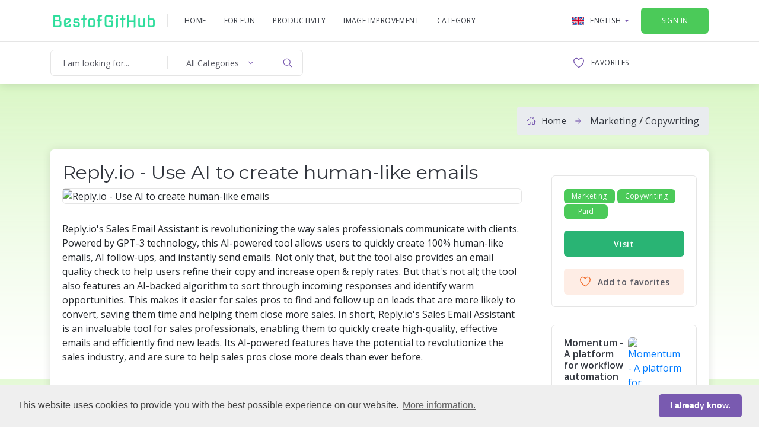

--- FILE ---
content_type: text/html;charset=UTF-8
request_url: https://reposhub.com/en/details/reply-io
body_size: 8017
content:
<!DOCTYPE html>
<html lang="en">
<head>
	<meta charset="utf-8">
	<meta name="viewport" content="width=device-width, initial-scale=1, shrink-to-fit=no">
		<title>Reply.io - Use AI to create human-like emails</title>
	
	<meta name="description" content="Reply.io's Sales Email Assistant is revolutionizing the way sales professionals communicate with clients. Powered by GPT-3 technology, this AI-powered tool allows users to quickly create 100% human-like emails, AI follow-ups, and instantly send emails. Not only that, but the tool also provides an email quality check to help users refine their copy and increase open &amp; reply rates. But that's not all; the tool also features an AI-backed algorithm to sort through incoming responses and identify warm opportunities. This makes it easier for sales pros to find and follow up on leads that are more likely to convert, saving them time and helping them close more sales. In short, Reply.io's Sales Email Assistant is an invaluable tool for sales professionals, enabling them to quickly create high-quality, effective emails and efficiently find new leads. Its AI-powered features have the potential to revolutionize the sales industry, and are sure to help sales pros close more deals than ever before.">
	<!-- Twitter -->
    <meta name="twitter:card" content="summary_large_image">
    <meta name="twitter:site" content="@BestofGithub">
    <meta name="twitter:title" content="Reply.io - Use AI to create human-like emails | AI tools">
    <meta name="twitter:description" content="Reply.io's Sales Email Assistant is revolutionizing the way sales professionals communicate with clients. Powered by GPT-3 technology, this AI-powered tool allows users to quickly create 100% human-like emails, AI follow-ups, and instantly send emails. Not only that, but the tool also provides an email quality check to help users refine their copy and increase open &amp; reply rates. But that's not all; the tool also features an AI-backed algorithm to sort through incoming responses and identify warm opportunities. This makes it easier for sales pros to find and follow up on leads that are more likely to convert, saving them time and helping them close more sales. In short, Reply.io's Sales Email Assistant is an invaluable tool for sales professionals, enabling them to quickly create high-quality, effective emails and efficiently find new leads. Its AI-powered features have the potential to revolutionize the sales industry, and are sure to help sales pros close more deals than ever before.">
    <meta name="twitter:image" content="https://bestofgithub.com/uploadimage/202303/reply-io_946.png">

    <!-- Facebook -->
    <meta property="og:site_name" content="BestofGithub">
    <meta property="og:title" content="Reply.io - Use AI to create human-like emails | AI tools">
    <meta property="og:url" content="https://bestofgithub.com//en/details/reply-io">
    <meta property="og:description" content="Reply.io's Sales Email Assistant is revolutionizing the way sales professionals communicate with clients. Powered by GPT-3 technology, this AI-powered tool allows users to quickly create 100% human-like emails, AI follow-ups, and instantly send emails. Not only that, but the tool also provides an email quality check to help users refine their copy and increase open &amp; reply rates. But that's not all; the tool also features an AI-backed algorithm to sort through incoming responses and identify warm opportunities. This makes it easier for sales pros to find and follow up on leads that are more likely to convert, saving them time and helping them close more sales. In short, Reply.io's Sales Email Assistant is an invaluable tool for sales professionals, enabling them to quickly create high-quality, effective emails and efficiently find new leads. Its AI-powered features have the potential to revolutionize the sales industry, and are sure to help sales pros close more deals than ever before.">
    <meta property="og:image" content="https://bestofgithub.com/uploadimage/202303/reply-io_946.png">
    <meta property="og:type" content="article">
    
		<!-- CSS -->
	<link rel="stylesheet" href="https://cdnjs.cloudflare.com/ajax/libs/bootstrap/4.6.0/css/bootstrap.min.css" integrity="sha384-B0vP5xmATw1+K9KRQjQERJvTumQW0nPEzvF6L/Z6nronJ3oUOFUFpCjEUQouq2+l" crossorigin="anonymous">

	<link rel="stylesheet" href="/assets/css/owl.carousel.min.css">
	<link rel="stylesheet" href="/assets/css/main.css">

	
	<!-- Favicon Icon -->
	<link rel="apple-touch-icon" sizes="180x180" href="/favicon/bestofgithub/apple-touch-icon.png">
	<link rel="icon" type="image/png" sizes="32x32" href="/favicon/bestofgithub/favicon-32x32.png">
	<link rel="icon" type="image/png" sizes="16x16" href="/favicon/bestofgithub/favicon-16x16.png">
	<link rel="shortcut icon" type="image/x-icon" href="/favicon/bestofgithub/favicon.ico">
	<link rel="icon" href="/favicon/bestofgithub/favicon.ico" type="image/x-icon" />

	<link rel="stylesheet" type="text/css" href="https://cdnjs.cloudflare.com/ajax/libs/cookieconsent/3.1.1/cookieconsent.min.css" />
	
	<script async src="https://pagead2.googlesyndication.com/pagead/js/adsbygoogle.js?client=ca-pub-7963911354665843" crossorigin="anonymous"></script>
	<script type='text/javascript' src='https://platform-api.sharethis.com/js/sharethis.js#property=5fbb725da1a75400120b3311&product=sop' async='async'></script>
	<!-- Global site tag (gtag.js) - Google Analytics -->
	<script async src="https://www.googletagmanager.com/gtag/js?id=G-NZJM3KDPKR"></script>
	<script>
	  window.dataLayer = window.dataLayer || [];
	  function gtag(){dataLayer.push(arguments);}
	  gtag('js', new Date());
	
	  gtag('config', 'G-NZJM3KDPKR');
	</script>
	
</head>
<body>
	
		<script src="https://cdnjs.cloudflare.com/ajax/libs/cookieconsent/3.1.1/cookieconsent.min.js" data-cfasync="false"></script>
	<script>
	window.cookieconsent.initialise({
	  "palette": {
	    "popup": {
	      "background": "#efefef",
	      "text": "#404040"
	    },
	    "button": {
	      "background": "#795ab0"
	    }
	  },
	  "theme": "classic",
	  "content": {
	    "message": "This website uses cookies to provide you with the best possible experience on our website.",
	    "dismiss": "I already know.",
	    "link": "More information.",
	    "href": "https://bestofgithub.com//en/privacy"
	  }
	});
	</script>
	<!-- header -->
	<header class="header">
		<div class="header__wrap">
			<div class="container">
				<div class="row">
					<div class="col-12">
						<div class="header__content">
							<button class="header__menu" type="button">
								<span></span>
								<span></span>
								<span></span>
							</button>

							<a href="/en/" class="header__logo">
								<img src="/assets/img/BestofGithub.png" alt="BestofGithub">
							</a>

							<ul class="header__nav">
								<li class="header__nav-item">
									<a class="header__nav-link" href="/en/">Home</a>
								</li>
										<li class="header__nav-item">
											<a class="header__nav-link" href="/en/catalog/for-fun">For Fun</a>
										</li>
										<li class="header__nav-item">
											<a class="header__nav-link" href="/en/catalog/productivity">Productivity</a>
										</li>
										<li class="header__nav-item">
											<a class="header__nav-link" href="/en/catalog/image-improvement">Image Improvement</a>
										</li>
								
								<li class="header__nav-item">
									<a class="header__nav-link" href="#" role="button" id="dropdownMenu1" data-toggle="dropdown" aria-haspopup="true" aria-expanded="false">Category</a>

									<ul class="dropdown-menu header__nav-menu" aria-labelledby="dropdownMenu1">
										
										<li><a href="/en/catalog/">All</a></li>
												<li><a href="/en/catalog/chat">Chat</a></li>
												<li><a href="/en/catalog/podcasting">Podcasting</a></li>
												<li><a href="/en/catalog/aggregators">Aggregators</a></li>
												<li><a href="/en/catalog/music">Music</a></li>
												<li><a href="/en/catalog/marketing">Marketing</a></li>
												<li><a href="/en/catalog/gaming">Gaming</a></li>
												<li><a href="/en/catalog/generative-art">Generative Art</a></li>
												<li><a href="/en/catalog/prompt-guides">Prompt Guides</a></li>
												<li><a href="/en/catalog/self-improvement">Self-Improvement</a></li>
												<li><a href="/en/catalog/finance">Finance</a></li>
												<li><a href="/en/catalog/social-media">Social Media</a></li>
												<li><a href="/en/catalog/generative-video">Generative Video</a></li>
												<li><a href="/en/catalog/text-to-speech">Text-To-Speech</a></li>
												<li><a href="/en/catalog/ai-detection">AI Detection</a></li>
												<li><a href="/en/catalog/copywriting">Copywriting</a></li>
												<li><a href="/en/catalog/video-editing">Video Editing</a></li>
												<li><a href="/en/catalog/avatar">Avatar</a></li>
												<li><a href="/en/catalog/research">Research</a></li>
												<li><a href="/en/catalog/matt's-picks">Matt's Picks</a></li>
												<li><a href="/en/catalog/generative-code">Generative Code</a></li>
												<li><a href="/en/catalog/speech-to-text">Speech-To-Text</a></li>
												<li><a href="/en/catalog/translation">Translation</a></li>
												<li><a href="/en/catalog/voice-modulation">Voice Modulation</a></li>
												<li><a href="/en/catalog/text-to-video">Text-To-Video</a></li>
												<li><a href="/en/catalog/image-scanning">Image Scanning</a></li>
												<li><a href="/en/catalog/motion-capture">Motion Capture</a></li>
												<li><a href="/en/catalog/inspiration">Inspiration</a></li>
												<li><a href="/en/catalog/prompt">Prompt</a></li>
									</ul>
								</li>
								

							</ul>

							<div class="header__actions">
								<div class="header__lang">
									<a class="header__lang-btn" href="/en/" role="button" id="dropdownMenuLang" data-toggle="dropdown" aria-haspopup="true" aria-expanded="false">
										<img src="/assets/img/flags/united-kingdom.svg" alt="English">
										<span>English</span>
										<svg xmlns='http://www.w3.org/2000/svg' width='512' height='512' viewBox='0 0 512 512'><path d='M98,190.06,237.78,353.18a24,24,0,0,0,36.44,0L414,190.06c13.34-15.57,2.28-39.62-18.22-39.62H116.18C95.68,150.44,84.62,174.49,98,190.06Z'/></svg>
									</a>

									<ul class="dropdown-menu header__lang-menu" aria-labelledby="dropdownMenuLang">
										<li><a href="/en/details/reply-io"><img src="/assets/img/flags/united-kingdom.svg" alt=""><span>English</span></a></li>
										<li><a href="/de/details/reply-io"><img src="/assets/img/flags/germany.svg" alt=""><span>Deutsch</span></a></li>
										<li><a href="/fr/details/reply-io"><img src="/assets/img/flags/france.svg" alt=""><span>Français</span></a></li>
										<li><a href="/ru/details/reply-io"><img src="/assets/img/flags/russia.svg" alt=""><span>Русский</span></a></li>
										<li><a href="/ja/details/reply-io"><img src="/assets/img/flags/japan.svg" alt=""><span>日本語</span></a></li>
										<li><a href="/es/details/reply-io"><img src="/assets/img/flags/spain.svg" alt=""><span>Español</span></a></li>
									</ul>
								</div>
									<a href="/en/login/sigin" class="header__login" style="background-color:#4bca59;">
										<svg xmlns='http://www.w3.org/2000/svg' width='512' height='512' viewBox='0 0 512 512'><path d='M192,176V136a40,40,0,0,1,40-40H392a40,40,0,0,1,40,40V376a40,40,0,0,1-40,40H240c-22.09,0-48-17.91-48-40V336' style='fill:none;stroke-linecap:round;stroke-linejoin:round;stroke-width:32px'/><polyline points='288 336 368 256 288 176' style='fill:none;stroke-linecap:round;stroke-linejoin:round;stroke-width:32px'/><line x1='80' y1='256' x2='352' y2='256' style='fill:none;stroke-linecap:round;stroke-linejoin:round;stroke-width:32px'/></svg>
										<span>Sign in</span>
									</a>

							</div>
						</div>
					</div>
				</div>
			</div>
		</div>

		<div class="header__wrap">
			<div class="container">
				<div class="row">
					<div class="col-12">
						<div class="header__content">
							<form action="/en/search" class="header__form">
								<input type="text" class="header__input" name="keyword" placeholder="I am looking for..." value="">
								<select class="header__select" name="catalogIds">
									<option value="all">All Categories</option>
										<option value="1">&nbsp;For Fun</option>
										<option value="2">&nbsp;Productivity</option>
										<option value="3">&nbsp;Image Improvement</option>
										<option value="4">&nbsp;Chat</option>
										<option value="5">&nbsp;Podcasting</option>
										<option value="6">&nbsp;Aggregators</option>
										<option value="7">&nbsp;Music</option>
										<option value="8">&nbsp;Marketing</option>
										<option value="9">&nbsp;Gaming</option>
										<option value="10">&nbsp;Generative Art</option>
										<option value="11">&nbsp;Prompt Guides</option>
										<option value="12">&nbsp;Self-Improvement</option>
										<option value="13">&nbsp;Finance</option>
										<option value="14">&nbsp;Social Media</option>
										<option value="15">&nbsp;Generative Video</option>
										<option value="16">&nbsp;Text-To-Speech</option>
										<option value="17">&nbsp;AI Detection</option>
										<option value="18">&nbsp;Copywriting</option>
										<option value="19">&nbsp;Video Editing</option>
										<option value="20">&nbsp;Avatar</option>
										<option value="21">&nbsp;Research</option>
										<option value="22">&nbsp;Matt's Picks</option>
										<option value="23">&nbsp;Generative Code</option>
										<option value="24">&nbsp;Speech-To-Text</option>
										<option value="25">&nbsp;Translation</option>
										<option value="26">&nbsp;Voice Modulation</option>
										<option value="27">&nbsp;Text-To-Video</option>
										<option value="28">&nbsp;Image Scanning</option>
										<option value="29">&nbsp;Motion Capture</option>
										<option value="30">&nbsp;Inspiration</option>
										<option value="31">&nbsp;Prompt</option>
								</select>
								<button class="header__btn" type="submit">
									<svg xmlns='http://www.w3.org/2000/svg' width='512' height='512' viewBox='0 0 512 512'><path d='M221.09,64A157.09,157.09,0,1,0,378.18,221.09,157.1,157.1,0,0,0,221.09,64Z' style='fill:none;stroke-miterlimit:10;stroke-width:32px'/><line x1='338.29' y1='338.29' x2='448' y2='448' style='fill:none;stroke-linecap:round;stroke-miterlimit:10;stroke-width:32px'/></svg>
								</button>
							</form>

							<div class="header__actions header__actions--2">
									<a href="/en/login/sigin" class="header__link">
									<svg xmlns='http://www.w3.org/2000/svg' width='512' height='512' viewBox='0 0 512 512'><path d='M352.92,80C288,80,256,144,256,144s-32-64-96.92-64C106.32,80,64.54,124.14,64,176.81c-1.1,109.33,86.73,187.08,183,252.42a16,16,0,0,0,18,0c96.26-65.34,184.09-143.09,183-252.42C447.46,124.14,405.68,80,352.92,80Z' style='fill:none;stroke-linecap:round;stroke-linejoin:round;stroke-width:32px'/></svg>
									<span>Favorites</span>
								</a>
							</div>
						</div>
					</div>
				</div>
			</div>
		</div>
	</header>
	<!-- end header -->
	
	<!-- section -->
	<section class="section section--first section--carousel section--bg" style="background-image: linear-gradient(rgba(109, 223, 30, 0.31),#fff );">
		<div class="container">
				<div class="row ">
					<div class="col-12 ">
						<div class="section__wrap mb-2">
						<div class="section__title"> </div>
							<ul class="breadcrumb">
								<li class="breadcrumb__item"><a href="/en/">Home</a></li>
								<li>
                						<a href="/en/catalog/marketing" title="Marketing">Marketing</a>
             							/
                						<a href="/en/catalog/copywriting" title="Copywriting">Copywriting</a>
             							
								</li>
								
							</ul>
						</div>
					</div>
				</div>
			<!-- article -->
			<div class="article">

					
				<div class="row">
					<div class="col-12 col-xl-9">
						<!-- article content -->
						<div class="article__content">
					
							<h1 class="mb-2 h3">Reply.io - Use AI to create human-like emails</h1>

							<img src="https://bestofgithub.com/uploadimage/202303/reply-io_946.png" alt="Reply.io - Use AI to create human-like emails">
							<!-- ShareThis BEGIN -->
								<div class="sharethis-inline-share-buttons mb-1"></div>
							<!-- ShareThis END -->
								

Reply.io's Sales Email Assistant is revolutionizing the way sales professionals communicate with clients. Powered by GPT-3 technology, this AI-powered tool allows users to quickly create 100% human-like emails, AI follow-ups, and instantly send emails. Not only that, but the tool also provides an email quality check to help users refine their copy and increase open & reply rates.

But that's not all; the tool also features an AI-backed algorithm to sort through incoming responses and identify warm opportunities. This makes it easier for sales pros to find and follow up on leads that are more likely to convert, saving them time and helping them close more sales.

In short, Reply.io's Sales Email Assistant is an invaluable tool for sales professionals, enabling them to quickly create high-quality, effective emails and efficiently find new leads. Its AI-powered features have the potential to revolutionize the sales industry, and are sure to help sales pros close more deals than ever before.
 
						</div>
						
						<!-- end article content -->


					</div>

					<div class="col-12 col-xl-3 mt-3">
						<div class="sidebar">
							<div class="row">
								<div class="col-12 col-lg-6 col-xl-12 mt-2">

									<div class="list list--sidebar">
										
										<ul class="details__list">
											
											<li > 
                								<a style="color: #fff;background-color:#4bca59;" href="/en/catalog/marketing"  class="post__category" title="Marketing">Marketing</a>             				
                								<a style="color: #fff;background-color:#4bca59;" href="/en/catalog/copywriting"  class="post__category" title="Copywriting">Copywriting</a>             				
													<a style="color: #fff;background-color:#4bca59;" href="#" class="post__category">Paid</a>
										</ul>
			
										<div class="details__actions">
												<a class="details__buy" rel="nofollow" href="https://reply.io/?gspk=bWF0dGhld3dvbGZlNTkxMQ&gsxid=SkgiH8ECsYod&pscd=get.reply.io" target="_blank">Visit</a>
											
												<button class="details__favorite" type="button" id="favorite" >
													<svg xmlns='http://www.w3.org/2000/svg'  width='512' height='512' viewBox='0 0 512 512'><path d='M352.92,80C288,80,256,144,256,144s-32-64-96.92-64C106.32,80,64.54,124.14,64,176.81c-1.1,109.33,86.73,187.08,183,252.42a16,16,0,0,0,18,0c96.26-65.34,184.09-143.09,183-252.42C447.46,124.14,405.68,80,352.92,80Z' style='fill:none;stroke-linecap:round;stroke-linejoin:round;stroke-width:32px'/></svg>
													<span id="favlabel">Add to favorites</span>

												</button>
										</div>
										
									</div>
									

																		
									<!-- cards -->
									<ul class="list list--sidebar">
											<li class="list__item">
												 
													<h3 class="list__title">
														<a href="/en/details/momentum">Momentum - A platform for workflow automation</a>
													</h3>
													<a href="/en/details/momentum" class="list__cover">
														<img src="https://bestofgithub.com/uploadimage/202303/momentum_633.png"  alt="Momentum - A platform for workflow automation">
													</a>
												 
												
											</li>
											<li class="list__item">
												 
													<h3 class="list__title">
														<a href="/en/details/finalscout">FinalScout - A Google Chrome Extension to find linkedin emails</a>
													</h3>
													<a href="/en/details/finalscout" class="list__cover">
														<img src="https://bestofgithub.com/uploadimage/202303/finalscout_772.jpeg"  alt="FinalScout - A Google Chrome Extension to find linkedin emails">
													</a>
												 
												
											</li>
											<li class="list__item">
												 
													<h3 class="list__title">
														<a href="/en/details/caffeinated-cx">Caffeinated CX - A tool for customer support tickets management</a>
													</h3>
													<a href="/en/details/caffeinated-cx" class="list__cover">
														<img src="https://bestofgithub.com/uploadimage/202303/caffeinated-cx_999.png"  alt="Caffeinated CX - A tool for customer support tickets management">
													</a>
												 
												
											</li>
											<li class="list__item">
												 
													<h3 class="list__title">
														<a href="/en/details/pagegenie">PageGenie - A tool to create landing pages</a>
													</h3>
													<a href="/en/details/pagegenie" class="list__cover">
														<img src="https://bestofgithub.com/uploadimage/202303/pagegenie_768.png"  alt="PageGenie - A tool to create landing pages">
													</a>
												 
												
											</li>
											<li class="list__item">
												 
													<h3 class="list__title">
														<a href="/en/details/rankpress-io">RankPress.io - A platform for wordpress ecommerce autoblogging</a>
													</h3>
													<a href="/en/details/rankpress-io" class="list__cover">
														<img src="https://bestofgithub.com/uploadimage/202303/rankpress-io_957.png"  alt="RankPress.io - A platform for wordpress ecommerce autoblogging">
													</a>
												 
												
											</li>
										
										 
									</ul>
																										

 
								</div>
							</div>	
						</div>
					</div>
				</div>
			</div>
			<!-- end article -->
		</div>
	</section>
	<!-- end section -->
	
	<!-- section -->
	<section class="section section--last">
		<div class="container">
			<div class="row">
				<!-- title -->
				<div class="col-12">
					<div class="section__title-wrap">
						<h2 class="section__title">Related tools</h2>

						<div class="section__nav-wrap">
							<a href="/en/catalog/" class="section__view">View All</a>

						</div>
					</div>
				</div>
				<!-- end title -->
			</div>
		</div>

		<!-- carousel -->
		 
			<div class="container">
			<!-- catalog -->
			<div class="row">
				<!-- content wrap -->
				 
					
			 		
			   
			</div>
		  </div>
		 
		<!-- end carousel -->
		
	</section>
	<!-- end section -->
		<div class="modal fade" id="myModal" >
		  <div class="modal-dialog modal-dialog-centered openads1" id="openads"  role="document" >
		    <div class="modal-content">
		      <div class="modal-header">
		        
				<div  id="pophints">&nbsp;&nbsp;Reply.io - Use AI to create human-like emails&nbsp;&nbsp;<span style="float:right;font-weight:bold;" id="idtime">3</span></div>
				<div style="display:none;" id="pophints2"><span style="padding-left:50px;font-weight:bold;"><b>Reply.io - Use AI to create human-like emails</b></span></div>
		        
		        <button type="button" class="close" data-dismiss="modal" aria-label="Close">
		          <span aria-hidden="true">&times;</span>
		        </button>
		      </div>
		      <div class="modal-body " >
				<script async src="https://pagead2.googlesyndication.com/pagead/js/adsbygoogle.js?client=ca-pub-7963911354665843"
				     crossorigin="anonymous"></script>
				<!-- tpngdownload -->
				<ins class="adsbygoogle"
				     style="display:inline-block;width:336px;height:285px"
				     data-ad-client="ca-pub-7963911354665843"
				     data-ad-slot="5708495165"></ins>
				<script>
				     (adsbygoogle = window.adsbygoogle || []).push({});
				</script>
			       
		      </div>
		      <div class="modal-footer">
			      <div id="downloadbtn">
					<a class="details__buy" rel="nofollow" href="https://reply.io/?gspk=bWF0dGhld3dvbGZlNTkxMQ&gsxid=SkgiH8ECsYod&pscd=get.reply.io" >Visit</a>

			      </div>
		      </div>
		    </div>
		  </div>
		</div>
		<!-- footer -->
	<footer class="footer">
		<div class="container">
			<div class="row">
				<div class="col-12">
					<div class="footer__navs">
						<div class="footer__nav footer__nav--1">
							<div class="footer__title"><svg xmlns='http://www.w3.org/2000/svg' width='512' height='512' viewBox='0 0 512 512'><polygon points='336 320 32 320 184 48 336 320' style='fill:none;stroke-linejoin:round;stroke-width:32px'/><path d='M265.32,194.51A144,144,0,1,1,192,320' style='fill:none;stroke-linejoin:round;stroke-width:32px'/></svg> <span>BestofGithub</span></div>

							<nav class="footer__list">
								<a href="/en/about" rel="nofollow">About us</a>
								<a href="/en/catalog">Category</a>
								<a href="/en/contacts" rel="nofollow">Contacts</a>
							</nav>
						</div>

						<div class="footer__nav footer__nav--2">
							<div class="footer__title"><svg xmlns='http://www.w3.org/2000/svg' width='512' height='512' viewBox='0 0 512 512'><rect x='48' y='48' width='176' height='176' rx='20' ry='20' style='fill:none;stroke-linecap:round;stroke-linejoin:round;stroke-width:32px'/><rect x='288' y='48' width='176' height='176' rx='20' ry='20' style='fill:none;stroke-linecap:round;stroke-linejoin:round;stroke-width:32px'/><rect x='48' y='288' width='176' height='176' rx='20' ry='20' style='fill:none;stroke-linecap:round;stroke-linejoin:round;stroke-width:32px'/><rect x='288' y='288' width='176' height='176' rx='20' ry='20' style='fill:none;stroke-linecap:round;stroke-linejoin:round;stroke-width:32px'/></svg> <span>Categories</span></div>

							<nav class="footer__list footer__list--double">
										<a href="/en/catalog/for-fun">For Fun</a>
										<a href="/en/catalog/productivity">Productivity</a>
										<a href="/en/catalog/image-improvement">Image Improvement</a>
										<a href="/en/catalog/chat">Chat</a>
										<a href="/en/catalog/podcasting">Podcasting</a>
										<a href="/en/catalog/aggregators">Aggregators</a>
										<a href="/en/catalog/music">Music</a>
										<a href="/en/catalog/marketing">Marketing</a>
										<a href="/en/catalog/gaming">Gaming</a>
										<a href="/en/catalog/generative-art">Generative Art</a>
										<a href="/en/catalog/prompt-guides">Prompt Guides</a>
										<a href="/en/catalog/self-improvement">Self-Improvement</a>
										<a href="/en/catalog/finance">Finance</a>
							</nav>

							<nav class="footer__list footer__list--double">
										<a href="/en/catalog/social-media">Social Media</a>
										<a href="/en/catalog/generative-video">Generative Video</a>
										<a href="/en/catalog/text-to-speech">Text-To-Speech</a>
										<a href="/en/catalog/ai-detection">AI Detection</a>
										<a href="/en/catalog/copywriting">Copywriting</a>
										<a href="/en/catalog/video-editing">Video Editing</a>
										<a href="/en/catalog/avatar">Avatar</a>
										<a href="/en/catalog/research">Research</a>
										<a href="/en/catalog/matt's-picks">Matt's Picks</a>
										<a href="/en/catalog/generative-code">Generative Code</a>
										<a href="/en/catalog/speech-to-text">Speech-To-Text</a>
										<a href="/en/catalog/translation">Translation</a>
										<a href="/en/catalog/voice-modulation">Voice Modulation</a>
										<a href="/en/catalog/text-to-video">Text-To-Video</a>
										<a href="/en/catalog/image-scanning">Image Scanning</a>
										<a href="/en/catalog/motion-capture">Motion Capture</a>
										<a href="/en/catalog/inspiration">Inspiration</a>
										<a href="/en/catalog/prompt">Prompt</a>
							</nav>
							

							
						</div>

						<div class="footer__nav footer__nav--3">
							<div class="footer__title"><svg xmlns='http://www.w3.org/2000/svg' width='512' height='512' viewBox='0 0 512 512'><rect x='32' y='128' width='448' height='320' rx='48' ry='48' style='fill:none;stroke-linejoin:round;stroke-width:32px'/><path d='M144,128V96a32,32,0,0,1,32-32H336a32,32,0,0,1,32,32v32' style='fill:none;stroke-linecap:round;stroke-linejoin:round;stroke-width:32px'/><line x1='480' y1='240' x2='32' y2='240' style='fill:none;stroke-linecap:round;stroke-linejoin:round;stroke-width:32px'/><path d='M320,240v24a8,8,0,0,1-8,8H200a8,8,0,0,1-8-8V240' style='fill:none;stroke-linecap:round;stroke-linejoin:round;stroke-width:32px'/></svg> <span>Contacts</span></div>

							<nav class="footer__list">
								<a class="footer__link" href="/cdn-cgi/l/email-protection#286a4d5b5c474e6f415c405d4a684f45494144064b4745"><span class="__cf_email__" data-cfemail="2e6c4b5d5a414869475a465b4c6e49434f4742004d4143">[email&#160;protected]</span></a>
								<div class="footer__social">
									<a class="fb" href="#"><svg xmlns='http://www.w3.org/2000/svg' width='512' height='512' viewBox='0 0 512 512'><path d='M455.27,32H56.73A24.74,24.74,0,0,0,32,56.73V455.27A24.74,24.74,0,0,0,56.73,480H256V304H202.45V240H256V189c0-57.86,40.13-89.36,91.82-89.36,24.73,0,51.33,1.86,57.51,2.68v60.43H364.15c-28.12,0-33.48,13.3-33.48,32.9V240h67l-8.75,64H330.67V480h124.6A24.74,24.74,0,0,0,480,455.27V56.73A24.74,24.74,0,0,0,455.27,32Z'/></svg></a>
									<a class="inst" href="#"><svg xmlns='http://www.w3.org/2000/svg' width='512' height='512' viewBox='0 0 512 512'><path d='M349.33,69.33a93.62,93.62,0,0,1,93.34,93.34V349.33a93.62,93.62,0,0,1-93.34,93.34H162.67a93.62,93.62,0,0,1-93.34-93.34V162.67a93.62,93.62,0,0,1,93.34-93.34H349.33m0-37.33H162.67C90.8,32,32,90.8,32,162.67V349.33C32,421.2,90.8,480,162.67,480H349.33C421.2,480,480,421.2,480,349.33V162.67C480,90.8,421.2,32,349.33,32Z'/><path d='M377.33,162.67a28,28,0,1,1,28-28A27.94,27.94,0,0,1,377.33,162.67Z'/><path d='M256,181.33A74.67,74.67,0,1,1,181.33,256,74.75,74.75,0,0,1,256,181.33M256,144A112,112,0,1,0,368,256,112,112,0,0,0,256,144Z'/></svg></a>
									<a class="tw" href="#"><svg xmlns='http://www.w3.org/2000/svg' width='512' height='512' viewBox='0 0 512 512'><path d='M496,109.5a201.8,201.8,0,0,1-56.55,15.3,97.51,97.51,0,0,0,43.33-53.6,197.74,197.74,0,0,1-62.56,23.5A99.14,99.14,0,0,0,348.31,64c-54.42,0-98.46,43.4-98.46,96.9a93.21,93.21,0,0,0,2.54,22.1,280.7,280.7,0,0,1-203-101.3A95.69,95.69,0,0,0,36,130.4C36,164,53.53,193.7,80,211.1A97.5,97.5,0,0,1,35.22,199v1.2c0,47,34,86.1,79,95a100.76,100.76,0,0,1-25.94,3.4,94.38,94.38,0,0,1-18.51-1.8c12.51,38.5,48.92,66.5,92.05,67.3A199.59,199.59,0,0,1,39.5,405.6,203,203,0,0,1,16,404.2,278.68,278.68,0,0,0,166.74,448c181.36,0,280.44-147.7,280.44-275.8,0-4.2-.11-8.4-.31-12.5A198.48,198.48,0,0,0,496,109.5Z'/></svg></a>
									<a class="vk" href="#"><svg xmlns='http://www.w3.org/2000/svg' width='512' height='512' viewBox='0 0 512 512'><path d='M484.7,132c3.56-11.28,0-19.48-15.75-19.48H416.58c-13.21,0-19.31,7.18-22.87,14.86,0,0-26.94,65.6-64.56,108.13-12.2,12.3-17.79,16.4-24.4,16.4-3.56,0-8.14-4.1-8.14-15.37V131.47c0-13.32-4.06-19.47-15.25-19.47H199c-8.14,0-13.22,6.15-13.22,12.3,0,12.81,18.81,15.89,20.84,51.76V254c0,16.91-3,20-9.66,20-17.79,0-61-66.11-86.92-141.44C105,117.64,99.88,112,86.66,112H33.79C18.54,112,16,119.17,16,126.86c0,13.84,17.79,83.53,82.86,175.77,43.21,63,104.72,96.86,160.13,96.86,33.56,0,37.62-7.69,37.62-20.5V331.33c0-15.37,3.05-17.93,13.73-17.93,7.62,0,21.35,4.09,52.36,34.33C398.28,383.6,404.38,400,424.21,400h52.36c15.25,0,22.37-7.69,18.3-22.55-4.57-14.86-21.86-36.38-44.23-62-12.2-14.34-30.5-30.23-36.09-37.92-7.62-10.25-5.59-14.35,0-23.57-.51,0,63.55-91.22,70.15-122' style='fill-rule:evenodd'/></svg></a>
								</div>
							</nav>


						</div>
					</div>
				</div>
				<div class="col-12">
					<div class="footer__wrap">
						<a class="footer__logo" href="/en/">
							<img src="/assets/img/BestofGithub.png" alt="BestofGithub">
						</a>

						<span class="footer__copyright">Copyright &copy; 2023.BestofGithub All rights reserved.</span>
					</div>
				</div>
			</div>
		</div>
	</footer>
	<!-- end footer -->

	<!-- JS -->
<script data-cfasync="false" src="/cdn-cgi/scripts/5c5dd728/cloudflare-static/email-decode.min.js"></script><script src="https://cdnjs.cloudflare.com/ajax/libs/jquery/3.5.1/jquery.min.js" integrity="sha512-bLT0Qm9VnAYZDflyKcBaQ2gg0hSYNQrJ8RilYldYQ1FxQYoCLtUjuuRuZo+fjqhx/qtq/1itJ0C2ejDxltZVFg==" crossorigin="anonymous" referrerpolicy="no-referrer"></script>
<script src="https://cdnjs.cloudflare.com/ajax/libs/bootstrap/4.6.0/js/bootstrap.bundle.min.js" integrity="sha384-Piv4xVNRyMGpqkS2by6br4gNJ7DXjqk09RmUpJ8jgGtD7zP9yug3goQfGII0yAns" crossorigin="anonymous"></script>
	
	<script src="/assets/js/owl.carousel.min.js"></script>

	<script src="/assets/js/main.js"></script>
	
	 <script src="https://cdnjs.cloudflare.com/ajax/libs/jquery.lazyload/1.9.1/jquery.lazyload.min.js"></script>

	  <script>
		$(function() {
			$("img.lazy").lazyload({
			    threshold :180,
			    failurelimit :20,
			    effect : "fadeIn"
			});
		});
	 </script>	
 
	
	<script>
	
	var sleeptime = 3;
	function dothing() {
		document.getElementById("idtime").innerHTML =  sleeptime;
	 	if (sleeptime-- > 0)
		{
			setTimeout(dothing, 1000);
		} else {
			sleeptime = 3;
			document.getElementById("pophints").style.display = "none";
			document.getElementById("pophints2").style.display = "block";
			
			document.getElementById("downloadbtn").style.display = "block";
		}
	}

	function tigertime() {
		setTimeout(dothing,  300);
		document.getElementById("idtime").innerHTML =  3;
		document.getElementById("pophints").style.display = "block";
		document.getElementById("pophints2").style.display = "none";
		document.getElementById("downloadbtn").style.display = "none";
	}

	function setvalue(width, height, kbsize, imgsrc, suffix) {
	   if ( document.getElementById("openads").style.height == "0px") {
			 sleeptime = 0;
	   }
	   document.getElementById("myModal").style.display ="block";
	}
	
	 
 	$('#myModal').on('shown.bs.modal', function () {

 		tigertime()
 	});
		$('#favorite').on('click', function() {
				window.location.href='/en/login/sigin';
		});
		$(function () {
			  $('[data-toggle="popover"]').popover()
		});
	</script>
	
<script defer src="https://static.cloudflareinsights.com/beacon.min.js/vcd15cbe7772f49c399c6a5babf22c1241717689176015" integrity="sha512-ZpsOmlRQV6y907TI0dKBHq9Md29nnaEIPlkf84rnaERnq6zvWvPUqr2ft8M1aS28oN72PdrCzSjY4U6VaAw1EQ==" data-cf-beacon='{"version":"2024.11.0","token":"4b0b8a314ecb46ce8c1a624f646ff5a1","r":1,"server_timing":{"name":{"cfCacheStatus":true,"cfEdge":true,"cfExtPri":true,"cfL4":true,"cfOrigin":true,"cfSpeedBrain":true},"location_startswith":null}}' crossorigin="anonymous"></script>
</body>
</html>

--- FILE ---
content_type: text/html; charset=utf-8
request_url: https://www.google.com/recaptcha/api2/aframe
body_size: 269
content:
<!DOCTYPE HTML><html><head><meta http-equiv="content-type" content="text/html; charset=UTF-8"></head><body><script nonce="m4445TxiX644KjGxbA2HgQ">/** Anti-fraud and anti-abuse applications only. See google.com/recaptcha */ try{var clients={'sodar':'https://pagead2.googlesyndication.com/pagead/sodar?'};window.addEventListener("message",function(a){try{if(a.source===window.parent){var b=JSON.parse(a.data);var c=clients[b['id']];if(c){var d=document.createElement('img');d.src=c+b['params']+'&rc='+(localStorage.getItem("rc::a")?sessionStorage.getItem("rc::b"):"");window.document.body.appendChild(d);sessionStorage.setItem("rc::e",parseInt(sessionStorage.getItem("rc::e")||0)+1);localStorage.setItem("rc::h",'1768623683177');}}}catch(b){}});window.parent.postMessage("_grecaptcha_ready", "*");}catch(b){}</script></body></html>

--- FILE ---
content_type: text/css
request_url: https://reposhub.com/assets/css/main.css
body_size: 10890
content:

/*==============================
	Fonts
==============================*/
@import url("https://fonts.googleapis.com/css2?family=Montserrat:wght@300;400;500&family=Open+Sans:wght@400;600&display=swap");
/*==============================
	Common styles
==============================*/
html {
  -webkit-text-size-adjust: 100%;
  -ms-text-size-adjust: 100%;
}
html,
body {
  height: 100%;
}
body {
  font-family: 'Open Sans', sans-serif;
  font-weight: 400;
  -webkit-font-smoothing: antialiased;
  background-color: #fff;
}
button {
  padding: 0;
  border: none;
  background-color: transparent;
  transition: 0.5s;
  cursor: pointer;
}
button:focus {
  outline: none;
}
a {
  transition: 0.5s;
}
a:hover,
a:active,
a:focus {
  outline: none;
  text-decoration: none;
}
input,
textarea,
select {
  padding: 0;
  margin: 0;
  border-radius: 0;
  -webkit-appearance: none;
  -moz-appearance: none;
  -ms-appearance: none;
  appearance: none;
  box-shadow: none;
  transition: 0.5s;
}
input:focus,
textarea:focus,
select:focus {
  outline: none;
}
select::-ms-expand {
  display: none;
}
ul {
  margin: 0;
  padding: 0;
  list-style: none;
}
::-moz-selection {
  background: #795ab0;
  color: #fff;
  text-shadow: none;
}
::selection {
  background: #795ab0;
  color: #fff;
  text-shadow: none;
}
::-webkit-input-placeholder {
  color: #585963;
  opacity: 1;
}
::-moz-placeholder {
  color: #585963;
  opacity: 1;
}
:-moz-placeholder {
  color: #585963;
  opacity: 1;
}
:-ms-input-placeholder {
  color: #585963;
  opacity: 1;
}
@media (min-width: 1310px) {
  .container {
    max-width: 1310px;
  }
}
.owl-carousel .owl-item img {
  width: auto;
  max-width: 100%;
}
.tab-content > .tab-pane {
  display: none;
}
.tab-content > .active {
  display: block;
}
.fade {
  transition: opacity 0.3s linear;
}
@media screen and (prefers-reduced-motion: reduce) {
  .fade {
    transition: none;
  }
}
.fade:not(.show) {
  opacity: 0;
}
.table-responsive {
  display: block;
  width: 100%;
  overflow-x: auto;
  -webkit-overflow-scrolling: touch;
  -ms-overflow-style: -ms-autohiding-scrollbar;
}
.table-responsive--border {
  box-shadow: 0 1px 15px 0 rgba(0,0,0,0.12);
  border-radius: 6px;
  margin-top: 30px;
}
/*==============================
	Header
==============================*/
.header {
  position: fixed;
  top: 0;
  left: 0;
  width: 100%;
  background-color: #fff;
  z-index: 99;
  transition: 0.5s, margin 0s;
  box-shadow: 0 1px 15px 0 rgba(0,0,0,0.12);
}
.header--menu {
  top: 250px;
}
.header--scroll {
  top: -71px;
}
.header__wrap {
  border-bottom: 1px solid rgba(219,218,218,0.7);
}
.header__wrap:last-child {
  border-color: transparent;
}
.header__content {
  display: flex;
  flex-direction: row;
  justify-content: space-between;
  align-items: center;
  position: relative;
  height: 70px;
  width: 100%;
}
.header__logo {
  display: block;
  margin-left: 30px;
  height: auto;
}
.header__logo img {
  width: 180px;
  height: auto;
}
.header__nav {
  display: flex;
  flex-direction: column;
  justify-content: flex-start;
  align-items: flex-start;
  position: fixed;
  background-color: #fff;
  border-bottom: 1px solid rgba(219,218,218,0.7);
  top: -250px;
  left: 0;
  width: 100%;
  z-index: 100;
  height: 250px;
  padding: 20px 15px 15px;
  transition: 0.5s;
}
.header__nav--active {
  top: 0;
}
.header__nav-link {
  font-size: 12px;
  color: #33373f;
  letter-spacing: 0.4px;
  text-transform: uppercase;
  line-height: 22px;
  height: 22px;
  display: inline-flex;
  flex-direction: row;
  justify-content: flex-start;
  align-items: center;
}
.header__nav-link svg {
  stroke: #585963;
  width: 22px;
  height: auto;
  transition: 0.5s;
}
.header__nav-link:hover,
.header__nav-link[aria-expanded="true"] {
  color: #795ab0;
}
.header__nav-link:hover svg,
.header__nav-link[aria-expanded="true"] svg {
  stroke: #795ab0;
}
.header__nav-item {
  margin-bottom: 20px;
  position: relative;
}
.header__nav-item:last-child {
  margin-bottom: 0;
}
.header__nav-menu {
  display: block;
  position: absolute;
  z-index: -1;
  pointer-events: none;
  opacity: 0;
  top: 0;
  background-color: #fff;
  border-radius: 0 0 6px 6px;
  padding: 20px;
  width: 310px;
  transition: 0.5s;
  transform: translate3d(0px, 21px, 0px);
  margin-top: 10px;
  overflow: hidden;
  height: auto;
  max-height: 395px;
  box-shadow: 0 1px 15px 0 rgba(0,0,0,0.12);
}
.header__nav-menu li {
  margin-bottom: 15px;
}
.header__nav-menu li:last-child {
  margin-bottom: 0;
}
.header__nav-menu a {
  display: flex;
  flex-direction: row;
  justify-content: flex-start;
  align-items: center;
  color: #585963;
  font-size: 14px;
  font-weight: 400;
  letter-spacing: 0.4px;
  transition: 0.5s;
  padding-left: 20px;
  position: relative;
}
.header__nav-menu a:before {
  content: '';
  position: absolute;
  display: block;
  top: 0;
  bottom: 0;
  left: 0;
  width: 10px;
  background: url("../img/arrow.svg") no-repeat left center;
  background-size: 10px auto;
  opacity: 0.5;
  transition: 0.5s;
}
.header__nav-menu a:hover {
  color: #33373f;
}
.header__nav-menu a:hover:before {
  opacity: 1;
}
.header__nav-menu.show {
  z-index: 1000;
  pointer-events: auto;
  opacity: 1;
}
.header__form {
  display: flex;
  flex-direction: row;
  justify-content: space-between;
  align-items: center;
  height: 44px;
  width: 220px;
  background-color: transparent;
  border: 1px solid rgba(219,218,218,0.7);
  border-radius: 6px;
  position: relative;
}
.header__select {
  display: none;
}
.header__input {
  width: calc(100% - 50px);
  height: 44px;
  border-radius: 6px 0 0 6px;
  border: none;
  background-color: transparent;
  font-size: 14px;
  color: #33373f;
  padding: 0 20px;
}
.header__btn {
  display: flex;
  flex-direction: row;
  justify-content: center;
  align-items: center;
  width: 50px;
  height: 44px;
  position: relative;
}
.header__btn:before {
  content: '';
  position: absolute;
  display: block;
  top: 10px;
  bottom: 10px;
  width: 1px;
  background-color: rgba(219,218,218,0.7);
  left: 0;
  pointer-events: none;
}
.header__btn svg {
  width: 18px;
  height: auto;
  fill: #795ab0;
  stroke: #795ab0;
}
.header__actions {
  display: flex;
  flex-direction: row;
  justify-content: space-between;
  align-items: center;
  height: 70px;
  width: 120px;
}
.header__actions--2 {
  width: 60px;
}
.header__login {
  display: flex;
  flex-direction: row;
  justify-content: center;
  align-items: center;
  width: 44px;
  height: 44px;
  background-color: #795ab0;
  border-radius: 6px;
}
.header__login svg {
  stroke: #fff;
  width: 22px;
  height: auto;
  transition: 0.5s;
}
.header__login span {
  display: none;
}
.header__login:hover {
  background-color: #f26c2a;
}
.header__login:hover svg {
  stroke: #fff;
}
.header__lang {
  display: flex;
  flex-direction: row;
  justify-content: flex-start;
  align-items: center;
  position: relative;
  height: 70px;
  z-index: 2;
}
.header__lang-btn {
  display: flex;
  flex-direction: row;
  justify-content: flex-start;
  align-items: center;
}
.header__lang-btn img {
  width: 20px;
  height: 20px;

  margin-right: 10px;
 
}
.header__lang-btn span {
  color: #33373f;
  font-size: 12px;
  font-weight: 400;
  text-transform: uppercase;
  letter-spacing: 0.6px;
}
.header__lang-btn svg {
  width: 10px;
  height: auto;
  fill: #795ab0;
  margin-left: 5px;
}
.header__lang-menu {
  display: block;
  position: absolute;
  z-index: -1;
  pointer-events: none;
  opacity: 0;
  top: 0;
  margin-top: 26px;
  background-color: #fff;
  border-radius: 0 0 6px 6px;
  border-top: none;
  padding: 20px;
  width: 130px;
  transition: 0.5s;
  transform: translate3d(0px, 45px, 0px);
  box-shadow: 0 1px 15px 0 rgba(0,0,0,0.12);
}
.header__lang-menu li {
  margin-bottom: 15px;
}
.header__lang-menu li:last-child {
  margin-bottom: 0;
}
.header__lang-menu a {
  display: flex;
  flex-direction: row;
  justify-content: flex-start;
  align-items: center;
}
.header__lang-menu a img {
  width: 20px;
  height: 20px;
  margin-right: 10px;
  border: 1px solid transparent;
  transition: 0.5s;
}
.header__lang-menu a span {
  color: #585963;
  font-size: 12px;
  font-weight: 400;
  text-transform: uppercase;
  letter-spacing: 0.6px;
  transition: 0.5s;
}
.header__lang-menu a:hover span {
  color: #33373f;
}
.header__lang-menu a:hover img {
  border-color: #795ab0;
}
.header__lang-menu.show {
  z-index: 1000;
  pointer-events: auto;
  opacity: 1;
}
.header__link {
  display: flex;
  flex-direction: row;
  justify-content: flex-start;
  align-items: center;
}
.header__link svg {
  stroke: #795ab0;
  width: 22px;
  height: auto;
  transition: 0.5s;
}
.header__link span {
  display: none;
}
.header__menu {
  position: absolute;
  width: 24px;
  height: 22px;
  display: block;
  left: 0;
  top: 24px;
}
.header__menu span {
  position: absolute;
  left: 0;
  width: 24px;
  height: 2px;
  background-color: #33373f;
  border-radius: 3px;
  transition: 0.5s;
  opacity: 1;
}
.header__menu span:first-child {
  top: 0;
}
.header__menu span:nth-child(2) {
  top: 10px;
  width: 16px;
}
.header__menu span:last-child {
  top: 20px;
  width: 8px;
}
.header__menu--active span:first-child {
  transform: rotate(45deg);
  top: 10px;
}
.header__menu--active span:nth-child(2) {
  opacity: 0;
}
.header__menu--active span:last-child {
  width: 24px;
  transform: rotate(-45deg);
  top: 10px;
}
@media (min-width: 360px) {
  .header__logo {
    margin-left: 40px;
  }
  .header__actions--2 {
    width: 75px;
  }
}
@media (min-width: 576px) {
  .header__actions {
    width: 230px;
  }
  .header__login {
    width: 114px;
  }
  .header__login svg {
    display: none;
  }
  .header__login span {
    display: block;
    font-size: 12px;
    color: #fff;
    letter-spacing: 0.4px;
    text-transform: uppercase;
    transition: 0.5s;
  }
  .header__login:hover span {
    color: #fff;
  }
  .header__link span {
    display: block;
    font-size: 12px;
    color: #33373f;
    text-transform: uppercase;
    letter-spacing: 0.4px;
    margin-left: 10px;
    transition: 0.5s;
  }
  .header__link:hover svg {
    stroke: #f26c2a;
  }
  .header__nav {
    padding-left: calc((100% - 510px) / 2);
    padding-top: 20px;
  }
}
@media (min-width: 768px) {
  .header__actions {
    width: 240px;
  }
  .header__login {
    width: 120px;
  }
  .header__form {
    width: 260px;
  }
  .header__nav {
    padding-left: calc((100% - 690px) / 2);
  }
}
@media (min-width: 992px) {
  .header__nav {
    padding-left: calc((100% - 930px) / 2);
  }
}
@media (min-width: 1200px) {
  .header__nav {
    flex-direction: row;
    align-items: center;
    top: auto;
    left: auto;
    position: relative;
    height: 70px;
    padding: 0;
    width: auto;
    z-index: 2;
    border-bottom: none;
    background-color: transparent;
    margin-right: auto;
    margin-left: 30px;
  }
  .header__nav:before {
    content: '';
    position: absolute;
    display: block;
    top: 24px;
    bottom: 24px;
    width: 1px;
    background-color: rgba(219,218,218,0.7);
    left: -29px;
    pointer-events: none;
  }
  .header__nav-item {
    display: flex;
    flex-direction: row;
    justify-content: flex-start;
    align-items: center;
    height: 70px;
    margin-bottom: 0;
    margin-right: 30px;
  }
  .header__nav-item:last-child {
    margin-right: 0;
  }
  .header__menu {
    display: none;
  }
  .header__logo {
    margin-left: 0;
    width: 196px;
  }
  .header__actions {
    width: 230px;
  }
  .header__login {
    width: 114px;
  }
  .header__form {
    width: 426px;
  }
  .header__form:before {
    content: '';
    position: absolute;
    display: block;
    top: 10px;
    bottom: 10px;
    width: 1px;
    background-color: rgba(219,218,218,0.7);
    left: 196px;
    pointer-events: none;
  }
  .header__select {
    display: block;
    width: 115px;
    height: 44px;
    border: none;
    background-color: transparent;
    font-size: 14px;
    color: #585963;
    padding: 0;
    background: url("../img/arrow2.svg") no-repeat center right;
    background-size: 12px auto;
    cursor: pointer;
  }
  .header__select option {
    padding: 0;
    margin: 0;
  }
  .header__input {
    width: 196px;
  }
  .header__nav-menu {
    transform: translate3d(0px, 46px, 0px);
    margin-top: 25px;
    border-top: none;
  }
}
@media (min-width: 1310px) {
  .header__logo {
    width: 212px;
  }
  .header__actions {
    width: 272px;
  }
  .header__login {
    width: 130px;
  }
  .header__form {
    width: 474px;
  }
  .header__form:before {
    left: 212px;
  }
  .header__input {
    width: 212px;
  }
  .header__select {
    width: 150px;
  }
}
/*==============================
	Section
==============================*/
.section {
  position: relative;
  padding-top: 60px;
}
.section--last {
  padding-bottom: 60px;
}
.section--first {
  padding-top: 200px;
}
.section--bg {
  background-color: #fff;
  overflow: hidden;
}
.section--bg .container {
  position: relative;
  z-index: 2;
}
.section--bg:before {
  content: '';
  position: absolute;
  display: block;
  z-index: 1;
  top: 140px;
  left: 0;
  right: 0;
  height: 500px;
  pointer-events: none;
  background: -webkit-linear-gradient(top, rgba(255,255,255,0.1) 0%, #fff 100%);
  background: -ms-linear-gradient(top, rgba(255,255,255,0.1) 0%, #fff 100%);
  background: linear-gradient(to bottom, rgba(255,255,255,0.1) 0%, #fff 100%);
}
.section--head {
  box-shadow: inset 0 -1px 15px 0 rgba(0,0,0,0.12);
  overflow: hidden;
}
.section--head .container {
  position: relative;
  z-index: 2;
}
.section--head:before {
  content: '';
  position: absolute;
  display: block;
  z-index: 1;
  top: 140px;
  left: 0;
  right: 0;
  bottom: 0;
  pointer-events: none;
  background-color: rgba(255,255,255,0.5);
}
.section--full-bg {
  overflow: hidden;
}
.section--full-bg .container {
  position: relative;
  z-index: 2;
}
.section--full-bg:before {
  content: '';
  position: absolute;
  display: block;
  z-index: 1;
  top: 0;
  left: 0;
  right: 0;
  bottom: 0;
  pointer-events: none;
  background-color: rgba(255,255,255,0.5);
}
.section--carousel {
  margin-bottom: -15px;
}
.section__title-wrap {
  position: relative;
  display: flex;
  flex-direction: column;
  justify-content: flex-start;
  align-items: flex-start;
}
.section__title {
  color: #33373f;
  font-weight: 400;
  font-size: 28px;
  line-height: 100%;
  margin-bottom: 0;
  position: relative;
  padding-left: 30px;
  font-family: 'Montserrat', sans-serif;
}
.section__title b {
  font-weight: 500;
}
.section__title span {
  font-size: 14px;
  color: #585963;
  font-family: 'Open Sans', sans-serif;
  letter-spacing: 0.4px;
}
.section__title:before {
  content: '';
  position: absolute;
  display: block;
  top: 2px;
  bottom: 2px;
  left: 0;
  width: 3px;
  background-color: #795ab0;
  border-radius: 4px;
}
.section__title--pre:before {
  background-color: #f26c2a;
}
.section__title--title {
  text-transform: uppercase;
  font-weight: 300;
  line-height: 130%;
}
.section__title--small {
  padding-left: 0;
  font-size: 26px;
}
.section__title--small:before {
  display: none;
}
.section__nav-wrap {
  display: flex;
  flex-direction: row;
  justify-content: flex-start;
  align-items: center;
  width: 100%;
  margin-top: 20px;
}
.section__view {
  display: flex;
  flex-direction: row;
  justify-content: center;
  align-items: center;
  width: 100px;
  height: 30px;
  color: #585963;
  font-size: 13px;
  font-weight: 400;
  border-radius: 6px;
  background-color: #fff;
  margin-right: auto;
  box-shadow: 0 1px 10px 0 rgba(0,0,0,0.12);
}
.section__view:hover {
  color: #f26c2a;
  box-shadow: 0 1px 10px 0 rgba(0,0,0,0.2);
}
.section__nav {
  display: flex;
  flex-direction: row;
  justify-content: center;
  align-items: center;
  width: 30px;
  height: 30px;
  background-color: #fff;
  box-shadow: 0 1px 10px 0 rgba(0,0,0,0.12);
  border-radius: 6px;
}
.section__nav svg {
  stroke: #585963;
  transition: 0.5s;
  width: 18px;
  height: auto;
}
.section__nav:hover {
  box-shadow: 0 1px 10px 0 rgba(0,0,0,0.2);
}
.section__nav:hover svg {
  stroke: #795ab0;
}
.section__nav--bg {
  background-color: #fff;
}
.section__nav--bg:hover {
  background-color: #fff;
}
.section__nav--prev {
  margin-right: 15px;
}
.section__carousel {
  position: relative;
  width: 100%;
}
.section__carousel .card {
  width: 220px;
  margin-bottom: 15px;
  margin-left: 15px;
  box-shadow: none;
}
.section__carousel .card--big {
  width: 270px;
}
.section__carousel .owl-item.active .card {
  box-shadow: 0 1px 15px 0 rgba(0,0,0,0.12);
}
.section__carousel .owl-item.active .card:hover {
  box-shadow: 0 1px 15px 0 rgba(0,0,0,0.2);
}
.section__text {
  color: #585963;
  font-size: 16px;
  line-height: 26px;
  margin-bottom: 20px;
  letter-spacing: 0.4px;
}
.section__text:last-child {
  margin-bottom: 0;
}
.section__text b {
  font-weight: 600;
  color: #33373f;
}
.section__text a {
  color: #795ab0;
}
.section__text a:hover {
  color: #795ab0;
  text-decoration: underline;
}
.section__text--mt {
  margin-top: 30px;
}
.section__list ol {
  padding-left: 0;
  list-style: none;
  counter-reset: li;
  margin-bottom: 0;
}
.section__list ol ol {
  padding-left: 15px;
  margin-top: 10px;
}
.section__list ol ol ol {
  margin-top: 10px;
  margin-bottom: 10px;
}
.section__list ol ol ol li {
  margin-top: 5px;
}
.section__list ol h4 {
  font-size: 16px;
  font-weight: 600;
  color: #33373f;
  display: inline-block;
  letter-spacing: 0.4px;
  margin-bottom: 0;
  margin-top: 20px;
}
.section__list ol li {
  font-size: 16px;
  line-height: 26px;
  color: #585963;
  position: relative;
  letter-spacing: 0.4px;
}
.section__list ol li b {
  font-weight: 600;
  color: #33373f;
}
.section__list ol li a {
  color: #795ab0;
}
.section__list ol li a:hover {
  color: #795ab0;
  text-decoration: underline;
}
.section__list ol li:last-child {
  margin-bottom: 0;
}
.section__list ol li:before {
  counter-increment: li;
  content: counters(li, ".") ". ";
}
.section__wrap {
  display: flex;
  flex-direction: column;
  justify-content: flex-start;
  align-items: flex-start;
}
@media (min-width: 576px) {
  .section {
    padding-top: 20px;
  }
  .section--last {
    padding-bottom: 20px;
  }
  .section--first {
    padding-top: 180px;
  }
  .section__title {
    font-size: 30px;
  }
  .section__title--small {
    font-size: 28px;
  }
  .section__title--title {
    line-height: 100%;
  }
  .section__carousel {
    padding-left: calc((100% - 570px) / 2);
  }
  .section__carousel .card {
    margin-left: 30px;
  }
  .section__carousel .card--big {
    width: 280px;
  }
}
@media (min-width: 768px) {
  .section {
    padding-top: 20px;
  }
  .section--last {
    padding-bottom: 20px;
  }
  .section--first {
    padding-top: 18px;
  }
  .section__title-wrap {
    flex-direction: row;
    justify-content: space-between;
    align-items: center;
    margin-bottom: 5px;
  }
  .section__nav-wrap {
    margin-top: 0;
    width: auto;
  }
  .section__nav--prev {
    margin-left: 30px;
  }
  .section__view {
    margin-right: 0;
  }
  .section__title {
    font-size: 32px;
  }
  .section__title:before {
    top: 3px;
    bottom: 3px;
  }
  .section__title--small {
    font-size: 28px;
  }
  .section__carousel {
    padding-left: 0;
    width: 720px;
    margin: 0 auto;
  }
  .section__carousel .card {
    width: 100%;
    margin-left: 0;
  }
  .section__carousel .card--big {
    width: 100%;
  }
  .section__wrap {
    flex-direction: row;
    justify-content: space-between;
    align-items: center;
  }
}
@media (min-width: 992px) {
  .section--catalog {
    padding-top: 30px;
  }
  .section__carousel {
    width: 960px;
  }
}
@media (min-width: 1200px) {
  .section {
    padding-top: 20px;
  }
  .section--last {
    padding-bottom: 20px;
  }
  .section--first {
    padding-top: 180px;
  }
  .section--catalog {
    padding-top: 30px;
  }
  .section__carousel {
    width: 1140px;
  }
}
@media (min-width: 1310px) {
  .section__carousel {
    width: 1310px;
  }
}
/*==============================
	Breadcrumb
==============================*/
.breadcrumb {
  display: flex;
  flex-direction: row;
  justify-content: flex-start;
  align-items: center;
  margin-top: 30px;
}
.breadcrumb__item {
  font-size: 14px;
  line-height: 22px;
  color: #585963;
  transition: 0.5s;
  position: relative;
  margin-right: 40px;
  letter-spacing: 0.4px;
}
.breadcrumb__item:first-child {
  padding-left: 25px;
}
.breadcrumb__item:first-child:after {
  content: '';
  position: absolute;
  left: 0;
  top: 0;
  height: 22px;
  width: 25px;
  background: url("../img/home.svg") no-repeat center left/16px auto;
}
.breadcrumb__item:before {
  content: '';
  position: absolute;
  left: 100%;
  top: 0;
  height: 22px;
  width: 40px;
  background: url("../img/breadcrumb.svg") no-repeat center/14px auto;
  opacity: 0.8;
}
.breadcrumb__item:hover {
  color: #585963;
}
.breadcrumb__item--active {
  cursor: default;
  margin-right: 0;
}
.breadcrumb__item--active:before {
  display: none;
}
.breadcrumb__item--active:hover {
  color: #585963;
}
.breadcrumb a {
  color: #33373f;
}
.breadcrumb a:hover {
  color: #f26c2a;
}
@media (min-width: 768px) {
  .breadcrumb {
    margin-top: 0;
  }
}
/*==============================
	Paginator
==============================*/
.paginator {
  display: flex;
  flex-direction: row;
  justify-content: center;
  align-items: center;
  margin-top: 40px;
}
.paginator__counter {
  display: none;
}
.paginator__wrap {
  display: flex;
  flex-direction: row;
  justify-content: center;
  align-items: center;
  height: 44px;
  max-width: 100%;
}
.paginator__item {
  margin-right: 15px;
}
.paginator__item a {
  font-size: 14px;
  height: 44px;
  width: 44px;
  display: flex;
  flex-direction: row;
  justify-content: center;
  align-items: center;
  background-color: #fff;
  border-radius: 6px;
  color: #585963;
  text-align: center;
  position: relative;
  box-shadow: 0 1px 10px 0 rgba(0,0,0,0.12);
}
.paginator__item:last-child {
  margin-right: 0;
}
.paginator__item:hover a {
  color: #f26c2a;
  box-shadow: 0 1px 10px 0 rgba(0,0,0,0.2);
}
.paginator__item--prev svg,
.paginator__item--next svg {
  width: 18px;
  height: auto;
  stroke: #585963;
  transition: 0.5s;
}
.paginator__item--prev:hover svg,
.paginator__item--next:hover svg {
  stroke: #f26c2a;
}
.paginator__item--active {
  cursor: default;
}
.paginator__item--active a {
  color: #33373f;
  cursor: default;
  font-weight: 600;
}
.paginator__item--active:hover a {
  color: #33373f;
  box-shadow: 0 1px 10px 0 rgba(0,0,0,0.12);
}
@media (min-width: 576px) {
  .paginator {
    margin-top: 50px;
    justify-content: space-between;
  }
  .paginator__counter {
    display: flex;
    flex-direction: row;
    justify-content: center;
    align-items: center;
    background-color: #fff;
    height: 44px;
    padding: 0 20px;
    border-radius: 6px;
    font-size: 14px;
    color: #585963;
    box-shadow: 0 1px 10px 0 rgba(0,0,0,0.12);
    cursor: default;
  }
  .paginator__item {
    margin-right: 20px;
  }
  .paginator__item:last-child {
    margin-right: 0;
  }
}
/*==============================
	Card
==============================*/
.card {
  position: relative;
  display: block;
  margin-top: 30px;
  border-radius: 6px;
  overflow: hidden;
  background-color: #fff;
  box-shadow: 0 1px 15px 0 rgba(0,0,0,0.12);
  transition: 0.5s;
}
.card:hover {
  box-shadow: 0 1px 15px 0 rgba(0,0,0,0.2);
}
.card__cover {
  position: relative;
  display: block;
}
.card__cover img {
  width: 100%;
  position: relative;
  z-index: 1;
}
.card__cover:before {
  content: '';
  position: absolute;
  display: block;
  top: 0;
  right: 0;
  bottom: 0;
  left: 0;
  background-color: #795ab0;
  opacity: 0;
  transition: 0.5s;
  z-index: 2;
}
.card__cover:hover:before {
  opacity: 0.2;
}
.card__title {
  position: relative;
  display: flex;
  flex-direction: column;
  justify-content: center;
  align-items: flex-start;
  padding: 15px;
}
.card__title h3 {
  overflow: hidden;
  /*white-space: nowrap;*/
  -o-text-overflow: ellipsis;
  text-overflow: ellipsis;
  word-wrap: break-word;
  width: 100%;
  margin-bottom: 15px;
  color: #33373f;
  font-size: 16px;
  font-weight: 600;
  transition: 0.5s;
}
.card__title h3 a {
  color: #33373f;
}
.card__title h3 a:hover {
  color: #f26c2a;
}
.card__title h3:hover {
  color: #f26c2a;
}
.card__title span {
  display: flex;
  flex-direction: row;
  justify-content: flex-start;
  align-items: flex-end;
  font-weight: 600;
  font-size: 18px;
  color: #795ab0;
  line-height: 100%;
}
.card__title span s {
  font-size: 12px;
  color: #585963;
  margin-left: 10px;
  font-weight: 400;
  line-height: 100%;
}
.card__actions {
  display: flex;
  flex-direction: row;
  justify-content: space-between;
  align-items: center;
  padding: 0 15px 15px;
  width: 100%;
}
.card__buy {
  display: flex;
  flex-direction: row;
  justify-content: center;
  align-items: center;
  width: calc(100% - 59px);
  height: 44px;
  border-radius: 6px;
  background-color: #29b474;
  color: #fff;
  font-weight: 600;
  font-size: 14px;
  letter-spacing: 0.8px;
}
.card__buy:hover {
  background-color: #199c60;
  color: #fff;
}
.card__favorite {
  display: flex;
  flex-direction: row;
  justify-content: center;
  align-items: center;
  width: 44px;
  height: 44px;
  background-color: rgba(242,108,42,0.12);
  border-radius: 6px;
}
.card__favorite svg {
  stroke: #f26c2a;
  width: 21px;
  height: auto;
  transition: 0.5s;
}
.card__favorite:hover {
  background-color: rgba(253,96,96,0.22);
}
.card__favorite:hover svg {
  stroke: #fd6060;
}
.card__favorite--delete {
  background-color: rgba(253,96,96,0.12);
}
.card__favorite--delete svg {
  width: 20px;
  stroke: #fd6060;
}
.card__preorder {
  position: absolute;
  bottom: 20px;
  left: 15px;
  display: flex;
  flex-direction: row;
  justify-content: center;
  align-items: center;
  color: #fff;
  background-color: #f26c2a;
  border-radius: 6px;
  height: 24px;
  padding: 0 13px;
  font-family: 'Montserrat', sans-serif;
  font-size: 12px;
  font-weight: 400;
  z-index: 3;
  pointer-events: none;
}
.card__rate {
  position: absolute;
  top: 20px;
  left: 15px;
  display: flex;
  flex-direction: row;
  justify-content: center;
  align-items: center;
  background-color: #795ab0;
  border-radius: 6px;
  height: 24px;
  padding: 0 11px;
  font-weight: 400;
  z-index: 3;
  pointer-events: none;
  color: #fff;
  font-size: 12px;
  font-weight: 600;
}
.card__rate svg {
  width: 15px;
  height: auto;
  margin-right: 5px;
  fill: #ffd700;
  stroke: #ffd700;
}
.card__wrap {
  position: relative;
  width: 100%;
}
.card__list {
  width: 100%;
}
.card__list li {
  color: #33373f;
  font-size: 14px;
  line-height: 26px;
}
.card__list li span {
  color: #585963;
  margin-right: 5px;
}
.card__price {
  display: flex;
  flex-direction: row;
  justify-content: flex-start;
  align-items: flex-start;
  flex-wrap: wrap;
  width: 100%;
}
.card__price span {
  width: 100%;
  font-size: 26px;
  color: #795ab0;
  font-weight: 600;
  line-height: 100%;
  display: block;
}
.card__price s {
  font-size: 14px;
  color: #585963;
  margin-top: 7px;
  margin-right: 15px;
}
.card__price b {
  font-size: 14px;
  color: #fd6060;
  margin-top: 7px;
  margin-right: 15px;
  font-weight: 600;
}
.card--big {
  padding: 15px;
}
.card--big .card__cover {
  border-radius: 6px;
  overflow: hidden;
}
.card--big .card__title {
  padding: 20px 0;
}
.card--big .card__title h3 {
  font-size: 18px;
  margin-bottom: 0;
}
.card--big .card__actions {
  padding: 0;
  margin-top: 20px;
}
@media (min-width: 360px) {
  .card--big {
    padding: 20px;
  }
  .card__title {
    padding: 20px;
  }
  .card__actions {
    padding: 0 20px 20px;
  }
  .card__preorder,
  .card__rate {
    left: 20px;
  }
  .card__buy {
    width: calc(100% - 64px);
  }
}
@media (min-width: 768px) {
  .card__buy {
    width: 200px;
  }
  .card--big .card__title h3 {
    font-size: 20px;
  }
}
/*==============================
	Details
==============================*/
.details {
  position: relative;
  display: block;
  box-shadow: 0 1px 15px 0 rgba(0,0,0,0.12);
  border-radius: 6px;
  overflow: hidden;
  background-color: #fff;
  padding: 20px;
  width: 100%;
  margin-bottom: 15px;
}
.details__head {
  position: relative;
  width: 100%;
}
.details__cover {
  position: relative;
  display: block;
  border-radius: 6px;
  overflow: hidden;
  margin-bottom: 15px;
  width: 100%;
}
.details__cover img {
  width: 100%;
  position: relative;
  z-index: 1;
}
.details__wrap {
  position: relative;
  width: 100%;
}
.details__title {
  position: relative;
  width: 100%;
  margin-bottom: 10px;
  color: #33373f;
  font-size: 20px;
  font-weight: 400;
}
.details__stat {
  display: flex;
  flex-direction: row;
  justify-content: space-between;
  align-items: center;
  width: 100%;
  margin-bottom: 20px;
}
.details__stat li {
  display: inline-flex;
  flex-direction: row;
  justify-content: flex-start;
  align-items: center;
  color: #585963;
  font-size: 16px;
}
.details__stat li b {
  font-weight: 600;
  margin-right: 4px;
}
.details__stat li svg {
  width: 18px;
  height: auto;
  margin-right: 6px;
}
.details__stat li:first-child svg {
  stroke: #ffd700;
  fill: #ffd700;
}
.details__stat li:last-child svg {
  stroke: #795ab0;
}
.details__cart {
  margin-top: 20px;
  padding-top: 20px;
  border-top: 1px solid rgba(219,218,218,0.7);
  height: auto;
}
.details__cart-title {
  font-size: 14px;
  line-height: 100%;
  letter-spacing: 0.4px;
  width: 100%;
  display: block;
  margin-bottom: 10px;
  color: #585963;
}
.details__actions {
  display: flex;
  flex-direction: column;
  justify-content: flex-start;
  align-items: flex-start;
  margin-top: 20px;
  width: 100%;
}
.details__buy {
  display: flex;
  flex-direction: row;
  justify-content: center;
  align-items: center;
  width: 100%;
  height: 44px;
  border-radius: 6px;
  background-color: #29b474;
  color: #fff;
  font-weight: 600;
  font-size: 14px;
  letter-spacing: 0.8px;
}
.details__buy:hover {
  background-color: #199c60;
  color: #fff;
}
.details__favorite {
  display: flex;
  flex-direction: row;
  justify-content: center;
  align-items: center;
  width: 100%;
  height: 44px;
  background-color: rgba(242,108,42,0.12);
  border-radius: 6px;
  font-size: 14px;
  letter-spacing: 0.4px;
  color: #585963;
  margin-top: 20px;
  font-weight: 600;
}
.details__favorite svg {
  stroke: #f26c2a;
  width: 22px;
  height: auto;
  transition: 0.5s;
  margin-right: 10px;
}
.details__favorite:hover {
  background-color: rgba(253,96,96,0.22);
  color: #33373f;
}
.details__favorite:hover svg {
  stroke: #fd6060;
}
.details__list {
  width: 100%;
}
.details__list li {
  color: #33373f;
  font-size: 14px;
  line-height: 26px;
}
.details__list li span {
  color: #585963;
  margin-right: 5px;
}
.details__list li a {
  color: #33373f;
}
.details__list li a:hover {
  color: #f26c2a;
}
.details__text {
  position: relative;
  overflow: hidden;
  width: 100%;
  height: 170px;
  margin-top: 20px;
  padding-right: 20px;
}
.details__text p {
  color: #33373f;
  font-size: 14px;
  line-height: 26px;
  margin-bottom: 20px;
}
.details__text p:last-child {
  margin-bottom: 0;
}
.details__price {
  display: flex;
  flex-direction: row;
  justify-content: flex-start;
  align-items: flex-start;
  flex-wrap: wrap;
  width: 100%;
}
.details__price span {
  width: 100%;
  font-size: 26px;
  color: #795ab0;
  font-weight: 600;
  line-height: 100%;
  display: block;
}
.details__price s {
  font-size: 14px;
  color: #585963;
  margin-top: 7px;
  margin-right: 15px;
}
.details__price b {
  font-size: 14px;
  color: #fd6060;
  margin-top: 7px;
  margin-right: 15px;
  font-weight: 600;
}
.details__gallery {
  position: relative;
  margin-top: 20px;
  padding-top: 20px;
  border-top: 1px solid rgba(219,218,218,0.7);
}
.details__carousel {
  display: block;
  position: relative;
  width: 100%;
  padding: 0 40px;
}
.details__carousel figure {
  margin: 0;
}
.details__carousel a {
  display: block;
  border-radius: 6px;
  overflow: hidden;
  height: auto;
  width: 120px;
  position: relative;
  border: 1px solid rgba(121,90,176,0.1);
}
.details__carousel a img {
  width: 100%;
  height: auto;
  position: relative;
  z-index: 1;
}
.details__carousel a:before {
  content: '';
  position: absolute;
  display: block;
  top: 0;
  right: 0;
  bottom: 0;
  left: 0;
  background-color: #795ab0;
  opacity: 0;
  transition: 0.5s;
  z-index: 2;
}
.details__carousel a:hover {
  border-color: rgba(121,90,176,0.2);
}
.details__carousel a:hover:before {
  opacity: 0.2;
}
.details__nav {
  display: flex;
  flex-direction: row;
  justify-content: center;
  align-items: center;
  position: absolute;
  z-index: 2;
  top: 20px;
  bottom: 0;
  width: 20px;
  background-color: rgba(121,90,176,0.1);
  border-radius: 6px;
}
.details__nav svg {
  stroke: #795ab0;
  transition: 0.5s;
  width: 18px;
  height: auto;
}
.details__nav--prev {
  left: 0;
}
.details__nav--next {
  right: 0;
}
.details__nav:hover {
  background-color: rgba(121,90,176,0.2);
}
.details__nav:hover svg {
  stroke: #795ab0;
}
@media (min-width: 576px) {
  .details__carousel a {
    width: 140px;
  }
  .details__cover {
    width: 240px;
  }
  .details__buy,
  .details__favorite {
    width: 240px;
  }
}
@media (min-width: 768px) {
  .details__carousel a {
    width: 100%;
  }
  .details__cover {
    margin-bottom: 0;
    width: 300px;
  }
  .details__head {
    display: flex;
    flex-direction: row;
    justify-content: space-between;
    align-items: stretch;
  }
  .details__wrap {
    display: flex;
    flex-direction: column;
    justify-content: flex-start;
    align-items: flex-start;
    width: calc(100% - 320px);
  }
  .details__actions {
    position: absolute;
    width: 240px;
    bottom: 20px;
    right: 20px;
  }
  .details__title {
    font-size: 22px;
  }
  .details__text {
    height: 133px;
  }
}
@media (min-width: 992px) {
  .details {
    display: flex;
    flex-direction: column;
    justify-content: flex-start;
    align-items: flex-start;
    flex-wrap: wrap;
  }
  .details__head {
    order: 1;
    width: calc(100% - 220px);
    padding-right: 20px;
  }
  .details__cart {
    order: 2;
    width: 270px;
    margin-top: 0;
    padding-top: 0;
    border-top: none;
    padding-left: 20px;
    border-left: 1px solid rgba(219,218,218,0.7);
    height: 180px;
    display: flex;
    flex-direction: column;
    justify-content: flex-end;
    align-items: flex-start;
    
    top: 20px;
  }
  .details__text {
    order: 3;
    width: calc(100% - 240px);
  }
  .details__gallery {
    order: 4;
    width: 100%;
  }
  .details__actions {
    position: relative;
    width: 100%;
    bottom: auto;
    right: auto;
  }
  .details__buy,
  .details__favorite {
    width: 100%;
  }
  .details__content {
    order: 5;
    position: relative;
    width: 100%;
  }
  .details__stat {
    margin-bottom: auto;
  }
}
@media (min-width: 1200px) {
  .details {
    display: flex;
    flex-direction: row;
    justify-content: flex-start;
    align-items: flex-start;
  }
  .details__head {
    width: calc(100% - 210px);
  }
  .details__cart {
    width: 210px;
  }
  .details__title {
    font-size: 26px;
  }
  .details__text {
    width: calc(100% - 230px);
  }
}
@media (min-width: 1310px) {
  .details__head {
    width: calc(100% - 240px);
  }
  .details__cart {
    width: 280px;
  }
  .details__text {
    width: calc(100% - 260px);
  }
}
/*==============================
	List
==============================*/
.list {
  position: relative;
  display: block;
  padding: 15px;
  border-radius: 6px;
  margin-top: 30px;
  box-shadow: 0 1px 15px 0 rgba(0,0,0,0.12);
  transition: 0.5s;
}
.list:hover {
  box-shadow: 0 1px 15px 0 rgba(0,0,0,0.2);
}
.list__item {
  display: flex;
  flex-direction: column;
  justify-content: flex-start;
  align-items: flex-start;
  padding-top: 15px;
  margin-top: 15px;
  border-top: 1px solid rgba(219,218,218,0.7);
  position: relative;
}
.list__item:first-child {
  margin-top: 0;
  padding-top: 0;
  border: none;
}
.list__cover {
  position: relative;
  display: block;
  border-radius: 6px;
  overflow: hidden;
  width: 100%;
}
.list__cover img {
  width: 100%;
  position: relative;
  z-index: 1;
  transition: 0.5s;
}
.list__cover:before {
  content: '';
  position: absolute;
  display: block;
  top: 0;
  right: 0;
  bottom: 0;
  left: 0;
  background-color: #795ab0;
  opacity: 0;
  transition: 0.5s;
  z-index: 2;
}
.list__cover:hover:before {
  opacity: 0.2;
}
.list__title {
  width: 100%;
  margin-bottom: 0;
  color: #33373f;
  font-size: 16px;
  font-weight: 600;
  transition: 0.5s;
  padding: 15px 0;
}
.list__title a {
  color: #33373f;
}
.list__title a:hover {
  color: #f26c2a;
}
.list__title:hover {
  color: #f26c2a;
}
.list__price {
  margin-top: auto;
  display: flex;
  flex-direction: row;
  justify-content: flex-start;
  align-items: flex-start;
  flex-wrap: wrap;
  width: 100%;
}
.list__price span {
  width: 100%;
  font-size: 20px;
  color: #795ab0;
  font-weight: 600;
  line-height: 100%;
  display: block;
}
.list__price s {
  font-size: 12px;
  color: #585963;
  margin-top: 5px;
  margin-right: 15px;
}
.list__price b {
  font-size: 12px;
  color: #fd6060;
  margin-top: 5px;
  margin-right: 15px;
  font-weight: 600;
}
.list__buy {
  display: flex;
  flex-direction: row;
  justify-content: center;
  align-items: center;
  width: 44px;
  height: 44px;
  border-radius: 6px;
  background-color: #29b474;
  position: absolute;
  right: 0;
  bottom: 0;
}
.list__buy svg {
  stroke: #fff;
  width: 24px;
  height: auto;
}
.list__buy:hover {
  background-color: #199c60;
}
.list--mb {
  margin-bottom: 40px;
}
.list--sidebar {
  padding: 0;
  border: none;
  box-shadow: none;
}
.list--sidebar:hover {
  box-shadow: none;
}
@media (min-width: 360px) {
  .list {
    padding: 20px;
  }
  .list__item {
    padding-top: 20px;
    margin-top: 20px;
  }
  .list__item:first-child {
    margin-top: 0;
    padding-top: 0;
  }
  .list--sidebar {
    padding: 0;
  }
}
@media (min-width: 576px) {
  .list__item {
    flex-direction: row;
    justify-content: space-between;
    align-items: stretch;
  }
  .list__title {
    padding: 0;
    margin-bottom: 10px;
  }
  .list__cover {
    width: 180px;
  }
  .list__wrap {
    display: flex;
    flex-direction: column;
    justify-content: flex-start;
    align-items: flex-start;
    width: calc(100% - 195px);
  }
  .list--sidebar {
    padding: 20px;
    border: 1px solid rgba(219,218,218,0.7);
  }
}
@media (min-width: 768px) {
  .list--mb {
    margin-bottom: 60px;
  }
}
@media (min-width: 1200px) {
  .list--mb {
    margin-bottom: 0;
  }
}
/*==============================
	Post
==============================*/
.post {
  position: relative;
  margin-top: 30px;
  border-radius: 6px;
  overflow: hidden;
  box-shadow: 0 1px 15px 0 rgba(0,0,0,0.12);
  transition: 0.5s;
}
.post:hover {
  box-shadow: 0 1px 15px 0 rgba(0,0,0,0.2);
}
.post__img {
  display: block;
  width: 100%;
  position: relative;
  padding: 15px 15px 0;
}
.post__img img {
  width: 100%;
  position: relative;
  z-index: 1;
  transition: 0.5s;
  border-radius: 6px;
}
.post__img:before {
  content: '';
  position: absolute;
  display: block;
  top: 15px;
  right: 15px;
  bottom: 0;
  left: 15px;
  background-color: #795ab0;
  opacity: 0;
  transition: 0.5s;
  z-index: 2;
  border-radius: 6px;
}
.post__img:hover:before {
  opacity: 0.2;
}
.post__cover {
  display: block;
  width: 100%;
  position: relative;
}
.post__cover img {
  width: 100%;
  position: relative;
  z-index: 1;
  transition: 0.5s;
}
.post__cover:before {
  content: '';
  position: absolute;
  display: block;
  top: 0;
  right: 0;
  bottom: 0;
  left: 0;
  background-color: #795ab0;
  opacity: 0;
  transition: 0.5s;
  z-index: 2;
}
.post__cover:hover:before {
  opacity: 0.2;
}
.post__video {
  position: absolute;
  top: 10px;
  left: 10px;
  z-index: 2;
  display: flex;
  flex-direction: row;
  justify-content: center;
  align-items: center;
  width: 55px;
  height: 55px;
  border-radius: 50%;
  border: 1px solid rgba(121,90,176,0.4);
  background-color: rgba(121,90,176,0.15);
}
.post__video svg {
  stroke: #795ab0;
  width: 22px;
  height: auto;
  margin-left: 2px;
  position: relative;
  z-index: 2;
}
.post__video:before {
  content: '';
  position: absolute;
  display: block;
  z-index: 1;
  pointer-events: none;
  top: 5px;
  left: 5px;
  bottom: 5px;
  right: 5px;
  border-radius: 50%;
  background-color: #fff;
}
.post__video:hover {
  border-color: rgba(121,90,176,0.6);
  background-color: rgba(121,90,176,0.3);
}
.post__content {
  display: block;
  padding: 20px 15px;
}
.post__category {
  display: inline-flex;
  flex-direction: row;
  justify-content: center;
  align-items: center;
  height: 24px;
  min-width: 74px;
  width: auto;
  color: #fff;
  font-size: 12px;
  background-color: #795ab0;
  border-radius: 6px;
  padding: 0 13px;
  letter-spacing: 0.4px;
}
.post__category:hover {
  color: #fff;
  background-color: #f26c2a;
}
.post__title {
  display: block;
  height: 60px;
  margin-top: 15px;
  font-size: 20px;
  color: #33373f;
  font-weight: 400;
  margin-bottom: 0;
  overflow: hidden;
}
.post__title a {
  color: #33373f;
}
.post__title a:hover {
  color: #f26c2a;
}
.post__meta {
  margin-top: 15px;
  display: flex;
  flex-direction: row;
  justify-content: space-between;
  align-items: center;
  width: 100%;
  height: 20px;
}
.post__date {
  display: flex;
  flex-direction: row;
  justify-content: flex-start;
  align-items: center;
  font-size: 13px;
  color: #585963;
}
.post__date svg {
  stroke: #795ab0;
  width: 16px;
  height: auto;
  margin-right: 5px;
}
.post__comments {
  display: flex;
  flex-direction: row;
  justify-content: flex-start;
  align-items: center;
  font-size: 13px;
  color: #585963;
}
.post__comments svg {
  stroke: #795ab0;
  width: 16px;
  height: auto;
  margin-right: 5px;
}
.post--big .post__title {
  color: #33373f;
}
.post--big .post__title a {
  color: #33373f;
}
.post--big .post__title a:hover {
  color: #f26c2a;
}
.post--big .post__date,
.post--big .post__comments {
  color: #585963;
}
.post--big .post__img {
  padding: 0;
}
.post--big .post__img:before {
  top: 0;
  left: 0;
  right: 0;
}
.post--big .post__img:after {
  content: '';
  position: absolute;
  display: block;
  z-index: 2;
  bottom: 0;
  left: 0;
  right: 0;
  top: 0;
  pointer-events: none;
  background: -webkit-linear-gradient(top, rgba(0,0,0,0) 0%, rgba(0,0,0,0.7) 100%);
  background: -ms-linear-gradient(top, rgba(0,0,0,0) 0%, rgba(0,0,0,0.7) 100%);
  background: linear-gradient(to bottom, rgba(0,0,0,0) 0%, rgba(0,0,0,0.7) 100%);
}
.post--big .post__img img {
  border-radius: 0;
}
@media (min-width: 360px) {
  .post__content {
    padding: 20px;
  }
  .post__img {
    padding: 20px 20px 0;
  }
  .post__img:before {
    top: 20px;
    right: 20px;
    left: 20px;
  }
  .post__video {
    left: 15px;
    top: 15px;
  }
}
@media (min-width: 768px) {
  .post--big .post__content {
    position: absolute;
    z-index: 2;
    bottom: 0;
    left: 0;
    right: 0;
    width: 100%;
  }
  .post--big .post__img {
    display: flex;
    flex-direction: row;
    justify-content: center;
    align-items: center;
    overflow: hidden;
    width: 100%;
    height: 360px;
    cursor: default;
  }
  .post--big .post__img img {
    width: auto;
    height: auto;
    min-width: 100%;
    min-height: 100%;
  }
  .post--big .post__title {
    padding-right: 30%;
    color: #fff;
  }
  .post--big .post__title a {
    color: #fff;
  }
  .post--big .post__title a:hover {
    color: #f26c2a;
  }
  .post--big .post__date,
  .post--big .post__comments {
    color: #fff;
  }
  .post__cover {
    display: flex;
    flex-direction: row;
    justify-content: center;
    align-items: center;
    overflow: hidden;
    width: 100%;
    height: 200px;
  }
  .post__cover img {
    width: auto;
    height: auto;
    min-width: 100%;
    min-height: 100%;
  }
}
@media (min-width: 992px) {
  .post--big .post__title {
    padding-right: 0;
  }
  .post__cover {
    height: 275px;
  }
}
@media (min-width: 1200px) {
  .post--big .post__title {
    padding-right: 33%;
  }
  .post__cover {
    height: 212px;
  }
}
@media (min-width: 1310px) {
  .post__cover {
    height: 248px;
  }
}
/*==============================
	Partners
==============================*/
.partners__img img {
  -webkit-filter: grayscale(1);
  filter: grayscale(1);
  opacity: 0.8;
  transition: 0.5s;
}
.partners__img:hover img {
  -webkit-filter: grayscale(0);
  filter: grayscale(0);
  opacity: 1;
}
/*==============================
	Filter
==============================*/
.filter {
  display: flex;
  flex-direction: column;
  justify-content: flex-start;
  align-items: flex-start;
  margin-bottom: 20px;
}
.filter__title {
  display: flex;
  flex-direction: row;
  justify-content: space-between;
  align-items: center;
  height: auto;
  width: 100%;
  color: #33373f;
  font-size: 16px;
  font-weight: 600;
  margin-bottom: 25px;
  letter-spacing: 0.4px;
}
.filter__title button {
  font-size: 12px;
  font-weight: 400;
  color: #795ab0;
  letter-spacing: 0;
}
.filter__title button:hover {
  color: #fd6060;
}
.filter__group {
  display: flex;
  flex-direction: column;
  justify-content: flex-start;
  align-items: flex-start;
  width: 100%;
  margin-bottom: 30px;
}
.filter__group:last-child {
  margin-bottom: 0;
}
.filter__label {
  font-size: 14px;
  line-height: 100%;
  letter-spacing: 0.4px;
  color: #585963;
  font-weight: normal;
  margin-bottom: 15px;
}
.filter__select-wrap {
  position: relative;
  width: 100%;
}
.filter__select {
  width: 100%;
  height: 44px;
  border-radius: 6px;
  border: 1px solid rgba(219,218,218,0.7);
  font-size: 14px;
  color: #33373f;
  padding: 0 20px;
  cursor: pointer;
  background: url("../img/arrow2.svg") no-repeat center right 20px;
  background-size: 12px auto;
  letter-spacing: 0.4px;
  background-color: rgba(219,218,218,0.12);
}
.filter__select option {
  padding: 0;
  margin: 0;
}
.filter__select:focus {
  border-color: #795ab0;
}
.filter__input {
  background-color: rgba(219,218,218,0.12);
  border: 1px solid rgba(219,218,218,0.7);
  border-radius: 6px;
  height: 44px;
  position: relative;
  color: #33373f;
  font-size: 14px;
  width: 100%;
  padding: 0 20px;
  letter-spacing: 0.4px;
}
.filter__input:focus {
  border-color: #795ab0;
}
.filter__checkboxes {
  position: relative;
  margin-top: 5px;
}
.filter__checkboxes li {
  position: relative;
  margin-bottom: 15px;
}
.filter__checkboxes li:last-child {
  margin-bottom: 0;
}
.filter__checkboxes input:not(:checked),
.filter__checkboxes input:checked {
  position: absolute;
  left: -9999px;
}
.filter__checkboxes input:not(:checked) + label,
.filter__checkboxes input:checked + label {
  font-size: 14px;
  color: #33373f;
  font-weight: normal;
  position: relative;
  cursor: pointer;
  padding-left: 35px;
  line-height: 20px;
  letter-spacing: 0.4px;
  margin: 0;
}

.filter__checkboxes input:not(:checked) + label a,
.filter__checkboxes input:checked + label a {
  color: #795ab0;
}
.filter__checkboxes input:not(:checked) + label a:hover,
.filter__checkboxes input:checked + label a:hover {
  color: #795ab0;
}
.filter__checkboxes input:not(:checked) + label:before,
.filter__checkboxes input:checked + label:before {
  content: '';
  position: absolute;
  left: 0;
  top: 0;
  width: 20px;
  height: 20px;
  border: 1px solid rgba(219,218,218,0.7);
  border-radius: 6px;
  background-color: rgba(219,218,218,0.12);
}
.filter__checkboxes input:not(:checked) + label:after,
.filter__checkboxes input:checked + label:after {
  content: '';
  position: absolute;
  left: 0;
  top: 0;
  width: 20px;
  height: 20px;
  text-align: center;
  transition: 0.5s;
  background: url("../img/checkmark.svg") no-repeat center/18px auto;
}
.filter__checkboxes input:not(:checked) + label:after {
  opacity: 0;
  transform: scale(0);
}
.filter__checkboxes input:checked + label:after {
  opacity: 1;
  transform: scale(1);
}
.filter__checkboxes label::-moz-selection {
  background: transparent;
  color: #33373f;
}
.filter__checkboxes label::selection {
  background: transparent;
  color: #33373f;
}
.filter__range {
  display: flex;
  flex-direction: row;
  justify-content: flex-start;
  align-items: center;
  border: 1px solid rgba(219,218,218,0.7);
  font-size: 13px;
  color: #33373f;
  position: relative;
  margin-bottom: 10px;
  height: 30px;
  padding: 0 12px;
  border-radius: 6px;
  letter-spacing: 0.4px;
  background-color: rgba(219,218,218,0.12);
}
.filter__range div {
  position: relative;
}
.filter__range div:first-child {
  margin-right: 16px;
}
.filter__range div:first-child:after {
  content: '–';
  position: absolute;
  display: block;
  left: 100%;
  top: 0;
  color: #33373f;
  font-size: 14px;
  margin-left: 4px;
  line-height: 16px;
}
.filter__btn {
  display: flex;
  flex-direction: row;
  justify-content: center;
  align-items: center;
  width: 100%;
  height: 44px;
  background-color: #795ab0;
  border-radius: 6px;
  font-size: 12px;
  color: #fff;
  letter-spacing: 0.4px;
  text-transform: uppercase;
}
.filter__btn:hover {
  background-color: #f26c2a;
}
.filter__btn:hover svg {
  stroke: #f26c2a;
}
.filter__nav li {
  margin-bottom: 15px;
}
.filter__nav li:last-child {
  margin-bottom: 0;
}
.filter__nav a {
  font-size: 14px;
  line-height: 26px;
  color: #33373f;
  position: relative;
}
.filter__nav a:before {
  content: '';
  position: absolute;
  display: block;
  width: 6px;
  height: 6px;
  border-radius: 50%;
  background-color: #795ab0;
  pointer-events: none;
  left: 0;
  top: 50%;
  margin-top: -3px;
  opacity: 0;
  transition: 0.5s;
}
.filter__nav a:hover,
.filter__nav a.active {
  color: #795ab0;
}
.filter__nav a.active {
  padding-left: 15px;
}
.filter__nav a.active:before {
  opacity: 1;
}
@media (min-width: 576px) {
  .filter {
    margin-bottom: 30px;
  }
}
@media (min-width: 992px) {
  .filter {
    margin-top: 30px;
  }
  .filter__group--sort {
    width: auto;
    flex-direction: row;
    align-items: center;
    margin-bottom: 0;
    margin-right: 60px;
  }
  .filter__group--sort .filter__label {
    margin-bottom: 0;
    margin-right: 15px;
  }
  .filter__group--sort .filter__select-wrap {
    width: 220px;
  }
  .filter__group--sort:last-child {
    margin-right: 0;
  }
}
@media (min-width: 1310px) {
  .filter {
    padding-right: 10px;
  }
}
/* range slider */
.noUi-target {
  background: rgba(121,90,176,0.1);
  border-radius: 0;
  border: none;
  box-shadow: none;
}
.noUi-horizontal {
  height: 4px;
  margin: 8px 0;
  width: 100%;
}
.noUi-connects {
  background-color: rgba(121,90,176,0.1);
  border-radius: 6px;
  border: none;
}
.noUi-connect {
  background-color: #795ab0;
}
.noUi-handle {
  border: none;
  border-radius: 50%;
  cursor: pointer;
}
.noUi-handle:before,
.noUi-handle:after {
  display: none;
}
.noUi-handle:focus {
  outline: none;
}
.noUi-handle.noUi-handle-lower {
  background-color: #795ab0;
  box-shadow: none;
}
.noUi-handle.noUi-handle-upper {
  background-color: #795ab0;
  box-shadow: none;
}
.noUi-horizontal .noUi-handle {
  width: 16px;
  height: 16px;
}
html:not([dir="rtl"]) .noUi-horizontal .noUi-handle {
  right: -8px;
}
/*==============================
	Sort
==============================*/
.sort {
  position: relative;
  padding: 20px;
  border-radius: 6px;
  box-shadow: 0 1px 15px 0 rgba(0,0,0,0.12);
  margin-bottom: 10px;
  background-color: #fff;
}
.sort__results {
  font-size: 14px;
  color: #585963;
}
@media (min-width: 576px) {
  .sort {
    margin-bottom: 20px;
  }
}
@media (min-width: 992px) {
  .sort {
    display: flex;
    flex-direction: row;
    justify-content: flex-start;
    align-items: center;
    height: 70px;
    padding: 0 20px;
  }
  .sort__results {
    margin-left: auto;
  }
}
/*==============================
	Profile
==============================*/
.profile {
  position: relative;
  display: flex;
  flex-direction: column;
  justify-content: flex-start;
  align-items: flex-start;
  padding: 20px;
  border-radius: 6px;
  box-shadow: 0 1px 15px 0 rgba(0,0,0,0.12);
  margin-bottom: 10px;
}
.profile__tabs {
  display: flex;
  flex-direction: row;
  justify-content: flex-start;
  align-items: center;
  overflow: hidden;
  border-bottom: 1px solid rgba(219,218,218,0.7);
  margin-bottom: 30px;
  width: 100%;
}
.profile__tabs li {
  margin-right: 40px;
}
.profile__tabs li:last-child {
  margin-right: 0;
}
.profile__tabs a {
  display: flex;
  flex-direction: row;
  justify-content: flex-start;
  align-items: flex-start;
  height: 40px;
  color: #585963;
  position: relative;
  text-transform: uppercase;
  font-size: 12px;
  letter-spacing: 0.4px;
}
.profile__tabs a:hover {
  color: #33373f;
}
.profile__tabs a:before {
  content: '';
  position: absolute;
  bottom: 0;
  left: 0;
  right: 0;
  height: 2px;
  display: block;
  background-color: #795ab0;
  transition: 0.5s;
  transform: translateY(2px);
  opacity: 0;
}
.profile__tabs a.active {
  color: #33373f;
  cursor: default;
}
.profile__tabs a.active:before {
  opacity: 1;
  transform: translateY(0);
}
.profile__logout {
  display: flex;
  flex-direction: row;
  justify-content: center;
  align-items: center;
  width: 114px;
  height: 44px;
  background-color: #795ab0;
  border-radius: 6px;
  font-size: 12px;
  color: #fff;
  letter-spacing: 0.4px;
  text-transform: uppercase;
  transition: 0.5s;
}
.profile__logout:hover {
  background-color: #f26c2a;
}
.profile__table {
  width: 100%;
  min-width: 920px;
  background-color: #fff;
}
.profile__table th {
  font-size: 14px;
  font-weight: 400;
  color: #585963;
  line-height: 100%;
  padding: 20px 20px 20px 0;
  letter-spacing: 0.4px;
  border-bottom: 1px solid rgba(219,218,218,0.7);
}
.profile__table th:last-child {
  width: 24px;
  padding: 10px 20px 20px;
}
.profile__table th:first-child {
  width: 80px;
  padding: 20px;
}
.profile__table th:nth-child(2) {
  width: 100px;
}
.profile__table td {
  font-size: 16px;
  font-weight: 400;
  color: #33373f;
  padding: 10px 20px 10px 0;
}
.profile__table td a {
  color: #33373f;
  font-size: 14px;
  border-bottom: 2px dotted #795ab0;
}
.profile__table td a:hover {
  color: #795ab0;
}
.profile__table td:last-child {
  width: 24px;
  padding: 10px 20px;
}
.profile__table td:first-child {
  width: 80px;
  padding: 10px 20px;
}
.profile__table td:nth-child(2) {
  width: 100px;
}
.profile__table tbody tr:first-child td {
  padding: 20px 20px 10px 0;
}
.profile__table tbody tr:first-child td:last-child {
  padding: 20px 20px 10px 20px;
}
.profile__table tbody tr:first-child td:first-child {
  padding: 20px 20px 10px 20px;
}
.profile__table tbody tr:last-child td {
  padding: 10px 20px 20px 0;
}
.profile__table tbody tr:last-child td:last-child {
  padding: 10px 20px 20px 20px;
}
.profile__table tbody tr:last-child td:first-child {
  padding: 10px 20px 20px 20px;
}
.profile__delete {
  display: flex;
  flex-direction: row;
  justify-content: center;
  align-items: center;
  width: 24px;
  height: 24px;
}
.profile__delete svg {
  stroke: #585963;
  width: 24px;
  height: auto;
  transition: 0.5s;
}
.profile__delete:hover svg {
  stroke: #795ab0;
}
.profile__img {
  width: 100px;
  height: auto;
  display: flex;
  flex-direction: row;
  justify-content: center;
  align-items: center;
  background-color: transparent;
  border-radius: 6px;
  overflow: hidden;
}
.profile__img img {
  width: 100px;
  height: auto;
}
.profile__price {
  font-weight: 600;
  font-size: 16px;
  color: #33373f;
}
.profile__status {
  color: #585963;
}
.profile__status--confirmed {
  color: #29b474;
}
.profile__status--cenceled {
  color: #fd6060;
}
@media (min-width: 576px) {
  .profile {
    flex-direction: row;
    justify-content: space-between;
    align-items: center;
    height: 70px;
    padding: 0 20px;
    margin-bottom: 20px;
  }
  .profile__tabs {
    width: auto;
    margin-bottom: 0;
    border-bottom: none;
  }
  .profile__tabs a {
    align-items: center;
    height: 70px;
  }
  .profile__logout {
    width: 120px;
  }
}
@media (min-width: 1200px) {
  .profile__logout {
    width: 114px;
  }
}
@media (min-width: 1310px) {
  .profile__logout {
    width: 130px;
  }
}
/*==============================
	Article
==============================*/
.article {
  position: relative;
  padding: 20px;
  border-radius: 6px;
  background-color: #fff;
  box-shadow: 0 1px 15px 0 rgba(0,0,0,0.12);
  margin-bottom: 15px;
}
.article__category {
  display: inline-flex;
  flex-direction: row;
  justify-content: center;
  align-items: center;
  height: 24px;
  min-width: 74px;
  width: auto;
  color: #fff;
  font-size: 12px;
  background-color: #795ab0;
  border-radius: 6px;
  padding: 0 13px;
  letter-spacing: 0.4px;
  margin-bottom: 20px;
}
.article__category:hover {
  color: #fff;
  background-color: #f26c2a;
}
.article__date {
  display: flex;
  flex-direction: row;
  justify-content: flex-start;
  align-items: center;
  position: absolute;
  top: 0;
  right: 0;
  font-size: 13px;
  line-height: 24px;
  color: #585963;
}
.article__date svg {
  stroke: #795ab0;
  width: 16px;
  height: auto;
  margin-right: 5px;
}
.article__content {
  position: relative;
}

@media (max-width: 768px) {
  .article__content img {
  	max-width: 100%;
  }
}

@media (min-width: 1200px) {
  .article__content img {
  	  max-width: 900px;
  }
}

@media (max-width: 768px) {
  .card__cover img {
  	height: auto;
  }
}

@media (min-width: 1200px) {
  .card__cover img {
  	  height: 150px;
  }
}


.article__content img {
  display: block;
  height: auto;
  margin-bottom: 20px;
  border-radius: 6px;
  border: 1px solid rgba(219,218,218,0.7);
}
.article__content iframe {
  display: block;
  width: 100%;
  height: 200px;
  margin-bottom: 20px;
  border-radius: 6px;
  border: 1px solid rgba(219,218,218,0.7);
}
.article__content h1,
.article__content h2,
.article__content h3,
.article__content h4,
.article__content h5,
.article__content h6 {
  font-family: 'Montserrat', sans-serif;
  color: #33373f;
  font-weight: 400;
  margin-bottom: 20px;
}
.article__content h1:last-child,
.article__content h2:last-child,
.article__content h3:last-child,
.article__content h4:last-child,
.article__content h5:last-child,
.article__content h6:last-child {
  margin-bottom: 0;
}
.article__content h1 {
  font-size: 28px;
}
.article__content h2 {
  font-size: 24px;
}
.article__content h3 {
  font-size: 22px;
}
.article__content h4 {
  font-size: 20px;
}
.article__content h5 {
  font-size: 18px;
}
.article__content h6 {
  font-size: 16px;
}
.article__content p {
  display: block;
  font-size: 16px;
  line-height: 26px;
  font-weight: 400;
  color: #585963;
  margin-bottom: 20px;
  letter-spacing: 0.4px;
}
.article__content p b {
  font-weight: 600;
  color: #33373f;
}
.article__content p a {
  color: #795ab0;
  text-decoration: underline;
}
.article__content p a:hover,
.article__content p a:focus {
  color: #795ab0;
  text-decoration: none;
}
.article__content p:last-child {
  margin-bottom: 0;
}
.article__content blockquote {
  display: block;
  position: relative;
  font-family: 'Montserrat', sans-serif;
  padding: 0 0 0 20px;
  font-size: 16px;
  line-height: 30px;
  color: #33373f;
  font-weight: 400;
  margin-bottom: 20px;
}
.article__content blockquote:before {
  content: '';
  position: absolute;
  display: block;
  top: 2px;
  bottom: 2px;
  left: 0;
  width: 3px;
  background-color: #795ab0;
  border-radius: 4px;
}
.article__content blockquote:last-child {
  margin-bottom: 0;
}
.article__content ul {
  margin-bottom: 20px;
  display: block;
}
.article__content ul li {
  font-size: 16px;
  line-height: 26px;
  font-weight: 400;
  color: #585963;
  padding-left: 25px;
  position: relative;
}
.article__content ul li:before {
  content: '';
  position: absolute;
  display: block;
  width: 6px;
  height: 6px;
  border-radius: 50%;
  border: 1px solid #795ab0;
  left: 0;
  top: 50%;
  margin-top: -3px;
}
.article__content ul:last-child {
  margin-bottom: 0;
}
@media (min-width: 576px) {
  .article__content iframe {
    height: 280px;
  }
}
@media (min-width: 768px) {
  .article__category {
    margin-bottom: 30px;
  }
  .article__content h1 {
    font-size: 32px;
  }
  .article__content h2 {
    font-size: 30px;
  }
  .article__content h3 {
    font-size: 26px;
  }
  .article__content h4 {
    font-size: 24px;
  }
  .article__content h5 {
    font-size: 20px;
  }
  .article__content h6 {
    font-size: 18px;
  }
  .article__content h1,
  .article__content h2,
  .article__content h3,
  .article__content h4,
  .article__content h5,
  .article__content h6,
  .article__content p,
  .article__content blockquote,
  .article__content ul,
  .article__content img,
  .article__content iframe {
    margin-bottom: 30px;
  }
  .article__content h1:last-child,
  .article__content h2:last-child,
  .article__content h3:last-child,
  .article__content h4:last-child,
  .article__content h5:last-child,
  .article__content h6:last-child,
  .article__content p:last-child,
  .article__content blockquote:last-child,
  .article__content ul:last-child,
  .article__content img:last-child,
  .article__content iframe:last-child {
    margin-bottom: 0;
  }
  .article__content iframe {
    height: 400px;
  }
}
@media (min-width: 1200px) {
  .article__content {
    padding-right: 20px;
  }
  .article__content iframe {
    height: 460px;
  }
  .article__content--page {
    padding-right: 0;
  }
  .article__date {
    right: 20px;
  }
}
/*==============================
	Comments
==============================*/
.comments {
  margin-top: 50px;
  padding-top: 50px;
  border-top: 1px solid rgba(219,218,218,0.7);
}
.comments__title {
  display: flex;
  flex-direction: row;
  justify-content: flex-start;
  align-items: flex-start;
  margin-bottom: 30px;
}
.comments__title h4 {
  color: #33373f;
  font-weight: 400;
  font-size: 24px;
  line-height: 100%;
  margin-bottom: 0;
  position: relative;
  font-family: 'Montserrat', sans-serif;
}
.comments__title span {
  display: flex;
  flex-direction: row;
  justify-content: center;
  align-items: center;
  width: 18px;
  height: 18px;
  border-radius: 50%;
  background-color: #795ab0;
  font-size: 12px;
  color: #fff;
  font-family: 'Open Sans', sans-serif;
  letter-spacing: 0.4px;
  font-weight: 400;
  margin-left: 15px;
}
.comments__autor {
  display: block;
  position: relative;
  padding-left: 55px;
  margin-bottom: 15px;
}
.comments__avatar {
  position: absolute;
  top: 0;
  left: 0;
  width: 40px;
  border-radius: 50%;
}
.comments__name {
  display: block;
  font-size: 16px;
  color: #33373f;
  line-height: 20px;
  font-weight: 400;
  letter-spacing: 0.4px;
  margin-bottom: 5px;
}
.comments__time {
  display: block;
  font-size: 11px;
  color: #585963;
  line-height: 100%;
  font-weight: 400;
}
.comments__text {
  display: block;
  margin-bottom: 0;
  color: #585963;
  font-size: 14px;
  line-height: 26px;
  background-color: #fff;
  padding: 20px;
  position: relative;
  border-top: 1px solid rgba(219,218,218,0.7);
  border-left: 1px solid rgba(219,218,218,0.7);
  border-right: 1px solid rgba(219,218,218,0.7);
  border-radius: 6px 6px 0 0;
}
.comments__text span {
  display: block;
  margin-bottom: 20px;
  padding: 20px;
  position: relative;
  min-height: 80px;
  border-radius: 6px;
  color: #585963;
  background-color: rgba(121,90,176,0.07);
}
.comments__item {
  margin-bottom: 30px;
  display: block;
}
.comments__item--answer,
.comments__item--quote {
  margin-left: 25px;
}
.comments__actions {
  display: flex;
  flex-direction: row;
  justify-content: flex-end;
  align-items: center;
  padding: 15px 20px;
  border: 1px solid rgba(219,218,218,0.7);
  position: relative;
  border-radius: 0 0 6px 6px;
}
.comments__actions button {
  display: flex;
  flex-direction: row;
  justify-content: flex-start;
  align-items: center;
  margin-right: 20px;
  height: 22px;
}
.comments__actions button span {
  font-size: 11px;
  color: #585963;
  text-transform: uppercase;
  letter-spacing: 0.2px;
  transition: 0.5s;
  display: none;
}
.comments__actions button svg {
  width: 16px;
  height: auto;
  stroke: #585963;
  margin-right: 5px;
  transition: 0.5s;
}
.comments__actions button:hover span {
  color: #795ab0;
}
.comments__actions button:hover svg {
  stroke: #795ab0;
}
.comments__actions button:last-child {
  margin-right: 0;
}
.comments__rate {
  display: inline-flex;
  flex-direction: row;
  justify-content: flex-start;
  align-items: center;
  position: absolute;
  left: 20px;
  top: 50%;
  margin-top: -15px;
}
.comments__rate button {
  display: flex;
  flex-direction: row;
  justify-content: center;
  align-items: center;
  color: #585963;
  font-size: 14px;
  margin-right: 31px;
  position: relative;
  height: 30px;
  letter-spacing: 0.4px;
}
.comments__rate button svg {
  width: 16px;
  height: auto;
  opacity: 0.8;
  transition: 0.5s;
}
.comments__rate button:last-child {
  margin-right: 0;
}
.comments__rate button:last-child svg {
  margin-left: 7px;
  stroke: #fd6060;
}
.comments__rate button:first-child svg {
  margin-right: 7px;
  stroke: #29b474;
}
.comments__rate button:first-child:before {
  content: '';
  position: absolute;
  display: block;
  left: 100%;
  margin-left: 15px;
  width: 1px;
  height: 15px;
  background-color: rgba(219,218,218,0.7);
  top: 50%;
  transform: translateY(-50%);
}
.comments__rate button:hover {
  color: #33373f;
}
.comments__rate button:hover svg {
  opacity: 1;
}
.comments--details {
  padding-top: 0;
  border-top: none;
}
@media (min-width: 576px) {
  .comments {
    margin-top: 60px;
    padding-top: 60px;
  }
  .comments--details {
    padding-top: 0;
  }
  .comments__actions button span {
    display: block;
  }
}
@media (min-width: 768px) {
  .comments__item--answer,
  .comments__item--quote {
    margin-left: 55px;
  }
}
@media (min-width: 1200px) {
  .comments {
    margin-right: 20px;
  }
}
/*==============================
	Requirements
==============================*/
.requirements {
  position: relative;
  padding: 20px;
  border: 1px solid rgba(219,218,218,0.7);
  margin-top: 20px;
  border-radius: 6px;
  width: 100%;
  display: flex;
  flex-direction: column;
  justify-content: flex-start;
  align-items: flex-start;
}
.requirements__title {
  display: block;
  color: #33373f;
  font-size: 14px;
  line-height: 26px;
  font-weight: 600;
}
.requirements__list {
  width: 100%;
  margin-bottom: 20px;
}
.requirements__list li {
  color: #33373f;
  font-size: 14px;
  line-height: 26px;
}
.requirements__list li span {
  color: #585963;
  margin-right: 5px;
}
.requirements__list li a {
  color: #33373f;
}
.requirements__list li a:hover {
  color: #f26c2a;
}
.requirements__list:last-child {
  margin-bottom: 0;
}
@media (min-width: 1200px) {
  .requirements {
    margin-top: 60px;
  }
}
/*==============================
	FAQ
==============================*/
.faq {
  position: relative;
  padding: 20px;
  margin-top: 30px;
  border-radius: 6px;
  width: 100%;
  box-shadow: 0 1px 15px 0 rgba(0,0,0,0.12);
  transition: 0.5s;
}
.faq:hover {
  box-shadow: 0 1px 15px 0 rgba(0,0,0,0.2);
}
.faq__title {
  display: block;
  color: #33373f;
  font-size: 16px;
  font-weight: 400;
  margin-bottom: 20px;
  padding-bottom: 20px;
  width: 100%;
  border-bottom: 1px solid rgba(219,218,218,0.7);
}
.faq__list li {
  display: flex;
  flex-direction: row;
  justify-content: flex-start;
  align-items: center;
  color: #585963;
  font-size: 14px;
  line-height: 26px;
  margin-bottom: 15px;
  position: relative;
  padding-left: 30px;
}
.faq__list li:before {
  content: '';
  position: absolute;
  color: #f26c2a;
  left: 0;
  width: 16px;
  top: 0;
  bottom: 0;
  background: url("../img/document.svg") no-repeat center left/100% auto;
}
.faq__list li a {
  color: #585963;
}
.faq__list li a:hover {
  color: #f26c2a;
}
.faq__list li:last-child {
  margin-bottom: 0;
}
/*==============================
	Sidebar
==============================*/
.sidebar {
  display: block;
  margin-top: 30px;
}
@media (min-width: 576px) {
  .sidebar {
    margin-top: 40px;
  }
}
@media (min-width: 1200px) {
  .sidebar {
    margin-top: -30px;
  }
}
/*==============================
	Subscribe
==============================*/
.subscribe {
  position: relative;
  padding: 20px;
  border-radius: 6px;
  border: 1px solid rgba(219,218,218,0.7);
  background-color: #fff;
  margin-top: 30px;
  display: flex;
  flex-direction: column;
  justify-content: flex-start;
  align-items: center;
}
.subscribe__img {
  width: 100%;
  margin-bottom: 20px;
  height: auto;
  display: flex;
  flex-direction: row;
  justify-content: center;
  align-items: center;
}
.subscribe__img svg {
  width: 56px;
  height: auto;
  stroke: #795ab0;
}
.subscribe__title {
  color: #33373f;
  font-weight: 400;
  font-size: 24px;
  line-height: 100%;
  margin-bottom: 20px;
  position: relative;
  font-family: 'Montserrat', sans-serif;
}
.subscribe__text {
  font-size: 14px;
  line-height: 26px;
  color: #585963;
  margin-bottom: 25px;
  width: 100%;
  text-align: center;
}
.subscribe .form__btn {
  width: 100%;
}
/*==============================
	Cart
==============================*/
.cart {
  position: relative;
  display: flex;
  flex-direction: column;
  justify-content: space-between;
  align-items: flex-start;
  background-color: #fff;
  padding: 20px;
  box-shadow: 0 1px 15px 0 rgba(0,0,0,0.12);
  border-radius: 6px;
  min-height: 400px;
}
.cart__table {
  width: 100%;
  min-width: 600px;
}
.cart__table th {
  font-size: 14px;
  font-weight: 400;
  color: #585963;
  line-height: 100%;
  padding: 0 20px 10px 0;
  letter-spacing: 0.4px;
}
.cart__table th:last-child {
  width: 24px;
  padding: 0 0 10px 0;
}
.cart__table td {
  font-size: 16px;
  font-weight: 400;
  color: #33373f;
  padding: 10px 20px 10px 0;
}
.cart__table td:last-child {
  width: 24px;
  padding: 10px 0;
}
.cart__table td:first-child {
  width: 100px;
}
.cart__img {
  width: 100px;
  height: auto;
  display: flex;
  flex-direction: row;
  justify-content: center;
  align-items: center;
  background-color: transparent;
  border-radius: 6px;
  overflow: hidden;
}
.cart__img img {
  width: 100px;
  height: auto;
}
.cart__delete {
  display: flex;
  flex-direction: row;
  justify-content: center;
  align-items: center;
  width: 24px;
  height: 24px;
}
.cart__delete svg {
  stroke: #585963;
  width: 24px;
  height: auto;
  transition: 0.5s;
}
.cart__delete:hover svg {
  stroke: #795ab0;
}
.cart__price {
  font-weight: 600;
  font-size: 16px;
  color: #33373f;
}
.cart__info {
  display: flex;
  flex-direction: row;
  justify-content: space-between;
  align-items: flex-end;
  flex-wrap: wrap;
  width: 100%;
  margin-top: 30px;
}
.cart__total {
  display: flex;
  flex-direction: column;
  justify-content: flex-start;
  align-items: flex-start;
}
.cart__total p {
  font-size: 14px;
  color: #585963;
  margin-bottom: 10px;
}
.cart__total span {
  font-size: 26px;
  color: #33373f;
  line-height: 100%;
  font-weight: 600;
}
.cart__systems {
  display: flex;
  flex-direction: row;
  justify-content: flex-start;
  align-items: center;
  font-size: 24px;
  color: rgba(88,89,99,0.5);
  width: 100%;
  margin-top: 20px;
}
.cart__systems i {
  margin-right: 15px;
}
.cart__systems i:last-child {
  margin-right: 0;
}
@media (min-width: 768px) {
  .cart__systems {
    margin-top: 0;
    width: auto;
  }
}
/*==============================
	Footer
==============================*/
.footer {
  position: relative;
  display: block;
  width: 100%;
  height: auto;
  border-top: 1px solid rgba(219,218,218,0.7);
  padding-top: 60px;
}
.footer__wrap {
  border-top: 1px solid rgba(219,218,218,0.7);
  display: flex;
  flex-direction: row;
  justify-content: space-between;
  align-items: center;
  height: 80px;
  width: 100%;
  margin-top: 60px;
}
.footer__logo {
  display: block;
  width: 100px;
  height: auto;
}
.footer__logo img {
  width: 100%;
}
.footer__copyright {
  font-size: 12px;
  line-height: 20px;
  color: #585963;
  text-align: right;
}
.footer__copyright a {
  color: #585963;
}
.footer__copyright a:hover {
  color: #f26c2a;
}
.footer__nav {
  margin-bottom: 40px;
  position: relative;
}
.footer__nav:last-child {
  margin-bottom: 0;
}
.footer__title {
  position: relative;
  width: 100%;
  display: flex;
  flex-direction: row;
  justify-content: flex-start;
  align-items: center;
}
.footer__title svg {
  position: relative;
  z-index: 2;
  stroke: #795ab0;
  fill: #795ab0;
  width: 22px;
  height: auto;
  background-color: #fff;
}
.footer__title span {
  position: relative;
  z-index: 2;
  display: block;
  background-color: #fff;
  padding: 0 10px;
  font-size: 16px;
  color: #33373f;
  letter-spacing: 0.4px;
}
.footer__title:before {
  content: '';
  position: absolute;
  display: block;
  left: 0;
  right: 0;
  top: 50%;
  height: 1px;
  background-color: rgba(219,218,218,0.7);
  z-index: 1;
}
.footer__list {
  margin-top: 20px;
  display: flex;
  flex-direction: column;
  justify-content: flex-start;
  align-items: flex-start;
}
.footer__list a {
  font-size: 14px;
  color: #585963;
  line-height: 26px;
  position: relative;
  padding-left: 20px;
  letter-spacing: 0.4px;
}
.footer__list a:before {
  content: '';
  position: absolute;
  display: block;
  top: 0;
  bottom: 0;
  left: 0;
  width: 10px;
  background: url("../img/arrow.svg") no-repeat left center;
  background-size: 10px auto;
  opacity: 0.5;
  transition: 0.5s;
}
.footer__list a:hover {
  color: #33373f;
}
.footer__list a:hover:before {
  opacity: 1;
}
.footer__list--double:last-child {
  margin-top: 0;
}
.footer__contacts {
  margin-top: 40px;
  display: flex;
  flex-direction: column;
  justify-content: flex-start;
  align-items: flex-start;
}
.footer__link {
  font-size: 16px;
  line-height: 30px;
  color: #33373f;
  font-family: 'Montserrat', sans-serif;
}
.footer__link:hover {
  color: #f26c2a;
}
.footer__social {
  margin-top: 40px;
  display: flex;
  flex-direction: row;
  justify-content: flex-start;
  align-items: center;
}
.footer__social svg {
  width: 20px;
  height: auto;
  stroke: #795ab0;
  fill: #795ab0;
  transition: 0.5s;
}
.footer__social a {
  margin-right: 15px;
}
.footer__social a:last-child {
  margin-right: 0;
}
.footer__social a.fb svg {
  stroke: #3b5999;
  fill: #3b5999;
}
.footer__social a.inst svg {
  stroke: #d43f81;
  fill: #d43f81;
}
.footer__social a.tw svg {
  stroke: #1da1f2;
  fill: #1da1f2;
}
.footer__social a.vk svg {
  stroke: #45668e;
  fill: #45668e;
}
.footer__social a:hover svg {
  stroke: #795ab0;
  fill: #795ab0;
}
@media (min-width: 576px) {
  .footer {
    padding-top: 70px;
  }
  .footer__wrap {
    margin-top: 70px;
  }
}
@media (min-width: 768px) {
  .footer {
    padding-top: 80px;
  }
  .footer__wrap {
    margin-top: 80px;
  }
  .footer__navs {
    display: flex;
    flex-direction: row;
    justify-content: space-between;
    align-items: flex-start;
    flex-wrap: wrap;
  }
  .footer__list--double {
    width: 50%;
  }
  .footer__list--double:last-child {
    margin-top: 20px;
  }
  .footer__nav {
    display: flex;
    flex-direction: row;
    justify-content: flex-start;
    align-items: flex-start;
    flex-wrap: wrap;
  }
  .footer__nav--1 {
    width: calc(33.333333% - 15px);
  }
  .footer__nav--2 {
    width: calc(76.666666% - 15px);
  }
  .footer__nav--3 {
    width: 100%;
  }
  .footer__contacts {
    position: absolute;
    bottom: 0;
    right: 0;
    margin-top: 0;
    align-items: flex-end;
  }
}
@media (min-width: 1200px) {
  .footer {
    padding-top: 90px;
  }
  .footer__wrap {
    margin-top: 90px;
  }
  .footer__nav {
    margin-bottom: 0;
  }
  .footer__nav--1 {
    width: calc(20% - 20px);
  }
  .footer__nav--2 {
    width: calc(60% - 20px);
  }
  .footer__nav--3 {
    width: calc(20% - 20px);
  }
}
/*==============================
	Sign
==============================*/
.sign {
  display: block;
  position: relative;
}
.sign__content {
  display: flex;
  flex-direction: row;
  justify-content: center;
  align-items: center;
  width: 100%;
  min-height: 100vh;
  padding: 40px 0;
}
.sign__form {
  background-color: #fff;
  display: flex;
  flex-direction: column;
  justify-content: center;
  align-items: center;
  box-shadow: 0 1px 15px 0 rgba(0,0,0,0.12);
  border-radius: 6px;
  padding: 40px 20px;
  position: relative;
  width: 100%;
  max-width: 400px;
}
.sign__logo {
  display: block;
  margin-bottom: 40px;
}
.sign__logo a {
  max-width: 100%;
  width: auto;
}
.sign__logo img {
  width: 120px;
}
.sign__input {
  background-color: rgba(219,218,218,0.12);
  border: 1px solid rgba(219,218,218,0.7);
  border-radius: 6px;
  height: 44px;
  position: relative;
  font-size: 14px;
  width: 100%;
  padding: 0 20px;
  letter-spacing: 0.4px;
}
.sign__input:focus {
  border-color: #795ab0;
}
.sign__group {
  position: relative;
  margin-bottom: 20px;
  width: 100%;
}
.sign__group--checkbox {
  width: 100%;
  text-align: left;
}
.sign__group--checkbox input:not(:checked),
.sign__group--checkbox input:checked {
  position: absolute;
  left: -9999px;
}
.sign__group--checkbox input:not(:checked) + label,
.sign__group--checkbox input:checked + label {
  font-size: 14px;
  color: #585963;
  font-weight: normal;
  position: relative;
  cursor: pointer;
  padding-left: 35px;
  line-height: 20px;
  margin: 0;
}
.sign__group--checkbox input:not(:checked) + label a,
.sign__group--checkbox input:checked + label a {
  color: #795ab0;
}
.sign__group--checkbox input:not(:checked) + label a:hover,
.sign__group--checkbox input:checked + label a:hover {
  color: #795ab0;
  text-decoration: underline;
}
.sign__group--checkbox input:not(:checked) + label:before,
.sign__group--checkbox input:checked + label:before {
  content: '';
  position: absolute;
  left: 0;
  top: 0;
  width: 20px;
  height: 20px;
  border: 1px solid rgba(219,218,218,0.7);
  border-radius: 6px;
  background-color: rgba(219,218,218,0.12);
}
.sign__group--checkbox input:not(:checked) + label:after,
.sign__group--checkbox input:checked + label:after {
  content: '';
  position: absolute;
  left: 0;
  top: 0;
  width: 20px;
  height: 20px;
  text-align: center;
  transition: 0.5s;
  background: url("../img/checkmark.svg") no-repeat center/18px auto;
}
.sign__group--checkbox input:not(:checked) + label:after {
  opacity: 0;
  transform: scale(0);
}
.sign__group--checkbox input:checked + label:after {
  opacity: 1;
  transform: scale(1);
}
.sign__group--checkbox label::-moz-selection {
  background: transparent;
  color: #585963;
}
.sign__group--checkbox label::selection {
  background: transparent;
  color: #585963;
}
.sign__btn {
  display: flex;
  flex-direction: row;
  justify-content: center;
  align-items: center;
  width: 100%;
  height: 44px;
  border-radius: 6px;
  background-color: #29b474;
  color: #fff;
  font-weight: 600;
  font-size: 13px;
  letter-spacing: 0.6px;
  margin-top: 15px;
  margin-bottom: 15px;
  text-transform: uppercase;
}
.sign__btn:hover {
  background-color: #199c60;
  color: #fff;
}
.sign__text {
  margin-top: 15px;
  font-size: 14px;
  color: #585963;
}
.sign__text a {
  position: relative;
  color: #795ab0;
}
.sign__text a:hover {
  color: #795ab0;
  text-decoration: underline;
}
@media (min-width: 576px) {
  .sign__form {
    padding: 50px;
  }
  .sign__logo {
    margin-bottom: 50px;
  }
}
/*==============================
	Page 404
==============================*/
.page-404 {
  display: block;
  position: relative;
}
.page-404__wrap {
  display: flex;
  flex-direction: row;
  justify-content: center;
  align-items: center;
  width: 100%;
  min-height: 100vh;
  padding: 40px 0;
}
.page-404__content {
  background-color: #fff;
  display: flex;
  flex-direction: column;
  justify-content: center;
  align-items: center;
  box-shadow: 0 1px 15px 0 rgba(0,0,0,0.12);
  border-radius: 6px;
  padding: 40px 20px;
  position: relative;
  width: 100%;
  max-width: 400px;
}
.page-404__title {
  position: relative;
  color: #795ab0;
  line-height: 100%;
  font-size: 120px;
  margin-bottom: 20px;
  font-weight: 500;
  font-family: 'Montserrat', sans-serif;
}
.page-404__text {
  text-align: center;
  display: block;
  width: 100%;
  color: #33373f;
  font-size: 14px;
  line-height: 26px;
  margin-bottom: 40px;
}
.page-404__btn {
  display: flex;
  flex-direction: row;
  justify-content: center;
  align-items: center;
  width: 140px;
  height: 44px;
  border-radius: 6px;
  background-color: #29b474;
  color: #fff;
  font-weight: 600;
  font-size: 13px;
  letter-spacing: 0.6px;
  text-transform: uppercase;
}
.page-404__btn:hover {
  background-color: #199c60;
  color: #fff;
}
@media (min-width: 576px) {
  .page-404__content {
    padding: 50px;
  }
}
/*==============================
	Form
==============================*/
.form {
  background-color: #fff;
  border: 1px solid rgba(219,218,218,0.7);
  padding: 20px;
  border-radius: 6px;
  margin-top: 30px;
}
.form--checkout {
  box-shadow: 0 1px 15px 0 rgba(0,0,0,0.12);
  border: none;
}
.form--shadow {
  box-shadow: 0 1px 15px 0 rgba(0,0,0,0.12);
  border: none;
}
.form--contacts {
  margin-bottom: 60px;
  box-shadow: 0 1px 15px 0 rgba(0,0,0,0.12);
  border: none;
}
.form__title {
  display: block;
  margin-bottom: 20px;
  font-size: 16px;
  color: #33373f;
  letter-spacing: 0.4px;
}
.form__label {
  letter-spacing: 0.4px;
  color: #585963;
  font-size: 14px;
  margin-bottom: 10px;
  font-weight: 400;
}
.form__input {
  background-color: rgba(219,218,218,0.12);
  border: 1px solid rgba(219,218,218,0.7);
  border-radius: 6px;
  height: 44px;
  position: relative;
  color: #33373f;
  font-size: 14px;
  width: 100%;
  padding: 0 20px;
  letter-spacing: 0.4px;
  margin-bottom: 20px;
}
.form__input:focus {
  border-color: #795ab0;
}
.form__textarea {
  background-color: rgba(219,218,218,0.12);
  border: 1px solid rgba(219,218,218,0.7);
  border-radius: 6px;
  height: 150px;
  position: relative;
  color: #33373f;
  font-size: 14px;
  letter-spacing: 0.4px;
  width: 100%;
  padding: 15px 20px;
  resize: none;
  margin-bottom: 20px;
}
.form__textarea:focus {
  border-color: #795ab0;
}
.form__btn {
  display: flex;
  flex-direction: row;
  justify-content: center;
  align-items: center;
  width: 100%;
  height: 44px;
  border-radius: 6px;
  background-color: #29b474;
  color: #fff;
  font-weight: 600;
  font-size: 13px;
  letter-spacing: 0.6px;
  text-transform: uppercase;
}
.form__btn:hover {
  background-color: #199c60;
  color: #fff;
}
.form__slider {
  display: flex;
  flex-direction: row;
  justify-content: flex-start;
  align-items: center;
  margin-top: 20px;
  position: relative;
  margin-bottom: 20px;
  width: 140px;
}
.form__slider:before {
  content: 'Rate:';
  position: absolute;
  bottom: 100%;
  left: 0;
  display: block;
  color: #585963;
  font-size: 16px;
  height: 20px;
  line-height: 20px;
}
.form__slider-rating {
  width: 140px;
}
.form__slider-rating .noUi-connects {
  background-color: rgba(121,90,176,0.1);
  border-radius: 6px;
  border: none;
}
.form__slider-value {
  position: absolute;
  right: 0;
  bottom: 100%;
  font-size: 16px;
  line-height: 20px;
  color: #585963;
}
@media (min-width: 576px) {
  .form--contacts {
    margin-bottom: 70px;
  }
}
@media (min-width: 768px) {
  .form--contacts {
    margin-bottom: 0;
  }
  .form__btn {
    width: 140px;
  }
}
@media (min-width: 992px) {
  .form--checkout {
    margin-top: 0;
  }
}
/*==============================
	Contacts
==============================*/
.contacts__list {
  margin-top: 30px;
}
.contacts__list a {
  font-size: 16px;
  line-height: 30px;
  color: #33373f;
  font-family: 'Montserrat', sans-serif;
}
.contacts__list a:hover {
  color: #f26c2a;
}
.contacts__social {
  margin-top: 30px;
  display: flex;
  flex-direction: row;
  justify-content: flex-start;
  align-items: center;
}
.contacts__social svg {
  width: 20px;
  height: auto;
  stroke: #795ab0;
  fill: #795ab0;
  transition: 0.5s;
}
.contacts__social a {
  margin-right: 15px;
}
.contacts__social a:last-child {
  margin-right: 0;
}
.contacts__social a.fb svg {
  stroke: #3b5999;
  fill: #3b5999;
}
.contacts__social a.inst svg {
  stroke: #d43f81;
  fill: #d43f81;
}
.contacts__social a.tw svg {
  stroke: #1da1f2;
  fill: #1da1f2;
}
.contacts__social a.vk svg {
  stroke: #45668e;
  fill: #45668e;
}
.contacts__social a:hover svg {
  stroke: #795ab0;
  fill: #795ab0;
}
/*==============================
	Modal
==============================*/
.mfp-bg {
  background-color: #000;
}
.mfp-iframe-scaler iframe {
  border-radius: 6px;
  box-shadow: none;
  background-color: #fff;
  box-shadow: 0 1px 15px 0 rgba(0,0,0,0.12);
}
.mfp-iframe-scaler .mfp-close {
  color: #fff;
  opacity: 1;
}
.mfp-iframe-scaler .mfp-close:hover {
  color: #f26c2a;
}
.mfp-close {
  color: #fff;
  opacity: 1;
}
.mfp-close:hover {
  color: #f26c2a;
}
.mfp-figure::after {
  box-shadow: none;
  background-color: #fff;
}
.mfp-fade.mfp-bg {
  opacity: 0;
  transition: all 0.5s ease-in-out;
}
.mfp-fade.mfp-bg.mfp-ready {
  opacity: 0.75;
}
.mfp-fade.mfp-bg.mfp-removing {
  opacity: 0;
}
.mfp-fade.mfp-wrap .mfp-content {
  opacity: 0;
  transition: all 0.5s ease-in-out;
}
.mfp-fade.mfp-wrap.mfp-ready .mfp-content {
  opacity: 1;
}
.mfp-fade.mfp-wrap.mfp-removing .mfp-content {
  opacity: 0;
}
/*==============================
	mCustomScrollbar customization
==============================*/
.mCS-custom-bar {
  opacity: 1;
}
.mCS-custom-bar.mCSB_outside + .mCSB_scrollTools {
  right: 0;
  top: 0;
  bottom: 0;
  overflow: hidden;
  background-color: rgba(121,90,176,0.1);
  border-radius: 3px;
}
.mCS-custom-bar.mCSB_scrollTools {
  width: 3px;
}
.mCS-custom-bar.mCSB_scrollTools .mCSB_draggerRail {
  width: 3px;
  background-color: transparent;
}
.mCS-custom-bar.mCSB_scrollTools .mCSB_dragger .mCSB_dragger_bar {
  background-color: #795ab0;
  width: 3px;
  border-radius: 3px;
}
.mCS-custom-bar.mCSB_scrollTools .mCSB_dragger:hover .mCSB_dragger_bar {
  background-color: #795ab0;
}
.mCS-custom-bar.mCSB_scrollTools .mCSB_dragger:active .mCSB_dragger_bar,
.mCS-custom-bar.mCSB_scrollTools .mCSB_dragger.mCSB_dragger_onDrag .mCSB_dragger_bar {
  background-color: #795ab0;
}
.mCS-custom-bar2 {
  opacity: 1;
}
.mCS-custom-bar2.mCSB_outside + .mCSB_scrollTools {
  right: 20px;
  top: 20px;
  bottom: 20px;
  overflow: hidden;
  background-color: rgba(121,90,176,0.1);
  border-radius: 3px;
}
.mCS-custom-bar2.mCSB_scrollTools {
  width: 3px;
}
.mCS-custom-bar2.mCSB_scrollTools .mCSB_draggerRail {
  width: 3px;
  background-color: transparent;
}
.mCS-custom-bar2.mCSB_scrollTools .mCSB_dragger .mCSB_dragger_bar {
  background-color: #795ab0;
  width: 3px;
  border-radius: 3px;
}
.mCS-custom-bar2.mCSB_scrollTools .mCSB_dragger:hover .mCSB_dragger_bar {
  background-color: #795ab0;
}
.mCS-custom-bar2.mCSB_scrollTools .mCSB_dragger:active .mCSB_dragger_bar,
.mCS-custom-bar2.mCSB_scrollTools .mCSB_dragger.mCSB_dragger_onDrag .mCSB_dragger_bar {
  background-color: #795ab0;
}
.avatar {
  top: 0;
  left: 0;
  width: 40px;
  border-radius: 50%;
}

.detail_tag {
  justify-content: center;
  align-items: center;
  background-color: #795ab0;
  border-radius: 6px;
  height: 24px;
  padding: 3px 11px;
  font-weight: 400;
  z-index: 3;
  pointer-events: none;
  color: #fff;
  font-size: 14px;

}

--- FILE ---
content_type: application/javascript; charset=utf-8
request_url: https://reposhub.com/assets/js/main.js
body_size: 1214
content:
$(document).ready(function () {
	"use strict"; // start of use strict

	/*==============================
	Scroll
	==============================*/
	var mainHeader = $('.header');
	var scrolling = false,
	previousTop = 0,
	currentTop = 0,
	scrollDelta = 10,
	scrollOffset = 140;

	var scrolling = false;
	$(window).on('scroll', function(){
		if( !scrolling ) {
			scrolling = true;
			(!window.requestAnimationFrame)
				? setTimeout(autoHideHeader, 250)
				: requestAnimationFrame(autoHideHeader);
		}
	});
	$(window).trigger('scroll');

	function autoHideHeader() {
		var currentTop = $(window).scrollTop();
		checkSimpleNavigation(currentTop);
		previousTop = currentTop;
		scrolling = false;
	}

	function checkSimpleNavigation(currentTop) {
		if (previousTop - currentTop > scrollDelta) {
			mainHeader.removeClass('header--scroll');
		} else if (currentTop - previousTop > scrollDelta && currentTop > scrollOffset) {
			mainHeader.addClass('header--scroll');
		}
	}

	function disableScrolling(){
		var x=window.scrollX;
		var y=window.scrollY;
		window.onscroll=function(){window.scrollTo(x, y);};
	}

	function enableScrolling(){
		window.onscroll=function(){};
	}

	/*==============================
	Header
	==============================*/
	$('.header__menu').on('click', function() {
		$('.header__menu').toggleClass('header__menu--active');
		$('.header').toggleClass('header--menu');
		$('.header__nav').toggleClass('header__nav--active');

		if( $('.header__nav').hasClass('header__nav--active') ) {
			disableScrolling();
		} else {
			enableScrolling();
		}
	});

	/*==============================
	Bg
	==============================*/
	$('.section--bg').each( function() {
		if ($(this).attr("data-bg")){
			$(this).css({
				'background': 'url(' + $(this).data('bg') + ')',
				'background-position': 'center top 140px',
				'background-repeat': 'no-repeat',
				'background-size': 'auto auto'
			});
		}
	});

	$('.section--head').each( function() {
		if ($(this).attr("data-bg")){
			$(this).css({
				'background': 'url(' + $(this).data('bg') + ')',
				'background-position': 'center top 140px',
				'background-repeat': 'no-repeat',
				'background-size': 'cover'
			});
		}
	});

	$('.section--full-bg').each( function() {
		if ($(this).attr("data-bg")){
			$(this).css({
				'background': 'url(' + $(this).data('bg') + ')',
				'background-position': 'center center',
				'background-repeat': 'no-repeat',
				'background-size': 'cover'
			});
		}
	});

	/*==============================
	Section carousel
	==============================*/
	$('.section__carousel--big').owlCarousel({
		mouseDrag: true,
		touchDrag: true,
		dots: false,
		loop: true,
		autoplay: false,
		smartSpeed: 700,
		margin: 5,
		autoHeight: true,
		autoWidth: true,
		stagePadding: 15,
		responsive : {
			0 : {
				items: 2,
			},
			576 : {
				items: 3,
				margin: 0,
			},
			768 : {
				items: 2,
				margin: 30,
				autoWidth: false,
			},
			992 : {
				items: 3,
				margin: 30,
				autoWidth: false,
			},
			1200 : {
				items: 3,
				margin: 30,
				autoWidth: false,
				mouseDrag: false,
				touchDrag: false,
			},
		}
	});

	$('.section__carousel--catalog').owlCarousel({
		mouseDrag: true,
		touchDrag: true,
		dots: false,
		loop: true,
		autoplay: false,
		smartSpeed: 700,
		margin: 5,
		autoHeight: true,
		autoWidth: true,
		stagePadding: 15,
		responsive : {
			0 : {
				items: 2,
			},
			576 : {
				items: 3,
				margin: 0,
			},
			768 : {
				items: 2,
				margin: 30,
				autoWidth: false,
			},
			992 : {
				items: 3,
				margin: 30,
				autoWidth: false,
			},
			1200 : {
				items: 4,
				margin: 30,
				autoWidth: false,
				mouseDrag: false,
				touchDrag: false,
			},
		}
	});

	$('.section__nav--prev, .details__nav--prev').on('click', function() {
		var carouselId = $(this).attr('data-nav');
		$(carouselId).trigger('prev.owl.carousel');
	});
	$('.section__nav--next, .details__nav--next').on('click', function() {
		var carouselId = $(this).attr('data-nav');
		$(carouselId).trigger('next.owl.carousel');
	});

	/*==============================
	Partners
	==============================*/
	$('.partners').owlCarousel({
		mouseDrag: false,
		touchDrag: false,
		dots: false,
		loop: true,
		autoplay: true,
		autoplayTimeout: 5000,
		autoplayHoverPause: true,
		smartSpeed: 700,
		margin: 20,
		responsive : {
			0 : {
				items: 2,
			},
			576 : {
				items: 2,
				margin: 30,
			},
			768 : {
				items: 3,
				margin: 30,
			},
			992 : {
				items: 4,
				margin: 30,
			},
			1200 : {
				items: 6,
				margin: 30,
			},
		}
	});

	/*==============================
	Details
	==============================*/
	$('.details__carousel').owlCarousel({
		mouseDrag: true,
		touchDrag: true,
		dots: false,
		loop: true,
		autoplay: false,
		smartSpeed: 700,
		margin: 20,
		autoHeight: true,
		autoWidth: true,
		responsive : {
			0 : {
				items: 2,
			},
			576 : {
				items: 3,
			},
			768 : {
				autoWidth: false,
				items: 4,
			},
			992 : {
				autoWidth: false,
				items: 5,
			},
			1200 : {
				autoWidth: false,
				items: 6,
			},
		}
	});


	function getScrollBarWidth () {
		var $outer = $('<div>').css({visibility: 'hidden', width: 100, overflow: 'scroll'}).appendTo('body'),
			widthWithScroll = $('<div>').css({width: '100%'}).appendTo($outer).outerWidth();
		$outer.remove();
		return 100 - widthWithScroll;
	};




	/*==============================
	Range sliders
	==============================*/
	function initializeSlider() {
		if ($('#filter__range').length) {
			var firstSlider = document.getElementById('filter__range');
			noUiSlider.create(firstSlider, {
				range: {
					'min': 9,
					'max': 99
				},
				step: 1,
				connect: true,
				start: [18, 56],
				format: wNumb({
					decimals: 0,
					prefix: '$'
				})
			});
			var firstValues = [
				document.getElementById('filter__range-start'),
				document.getElementById('filter__range-end')
			];
			firstSlider.noUiSlider.on('update', function( values, handle ) {
				firstValues[handle].innerHTML = values[handle];
			});
		} else {
			return false;
		}
		return false;
	}
	$(window).on('load', initializeSlider());

	function initializeThirdSlider() {
		if ($('#slider__rating').length) {
			var thirdSlider = document.getElementById('slider__rating');
			noUiSlider.create(thirdSlider, {
				range: {
					'min': 1,
					'max': 5
				},
				connect: [true, false],
				step: 0.5,
				start: 4.0,
				format: wNumb({
					decimals: 1,
				})
			});

			var thirdValue = document.getElementById('form__slider-value');

			thirdSlider.noUiSlider.on('update', function( values, handle ) {
				thirdValue.innerHTML = values[handle];
			});
		} else {
			return false;
		}
		return false;
	}
	$(window).on('load', initializeThirdSlider());

});

--- FILE ---
content_type: image/svg+xml
request_url: https://reposhub.com/assets/img/breadcrumb.svg
body_size: -183
content:
<svg xmlns='http://www.w3.org/2000/svg' width='512' height='512' viewBox='0 0 512 512'><polyline points='268 112 412 256 268 400' style='fill:none;stroke:#795ab0;stroke-linecap:round;stroke-linejoin:round;stroke-width:48px'/><line x1='392' y1='256' x2='100' y2='256' style='fill:none;stroke:#795ab0;stroke-linecap:round;stroke-linejoin:round;stroke-width:48px'/></svg>

--- FILE ---
content_type: image/svg+xml
request_url: https://reposhub.com/assets/img/home.svg
body_size: -116
content:
<svg xmlns='http://www.w3.org/2000/svg' width='512' height='512' viewBox='0 0 512 512'><path d='M80,212V448a16,16,0,0,0,16,16h96V328a24,24,0,0,1,24-24h80a24,24,0,0,1,24,24V464h96a16,16,0,0,0,16-16V212' style='fill:none;stroke:#795ab0;stroke-linecap:round;stroke-linejoin:round;stroke-width:32px'/><path d='M480,256,266.89,52c-5-5.28-16.69-5.34-21.78,0L32,256' style='fill:none;stroke:#795ab0;stroke-linecap:round;stroke-linejoin:round;stroke-width:32px'/><polyline points='400 179 400 64 352 64 352 133' style='fill:none;stroke:#795ab0;stroke-linecap:round;stroke-linejoin:round;stroke-width:32px'/></svg>

--- FILE ---
content_type: image/svg+xml
request_url: https://reposhub.com/assets/img/arrow2.svg
body_size: -121
content:
<svg xmlns='http://www.w3.org/2000/svg' width='512' height='512' viewBox='0 0 512 512'><polyline points='112 184 256 328 400 184' style='fill:none;stroke:#795ab0;stroke-linecap:round;stroke-linejoin:round;stroke-width:48px'/></svg>

--- FILE ---
content_type: image/svg+xml
request_url: https://reposhub.com/assets/img/arrow.svg
body_size: -165
content:
<svg xmlns='http://www.w3.org/2000/svg' width='512' height='512' viewBox='0 0 512 512'><path style='fill:#795ab0;' d='M190.06,414,353.18,274.22a24,24,0,0,0,0-36.44L190.06,98c-15.57-13.34-39.62-2.28-39.62,18.22V395.82C150.44,416.32,174.49,427.38,190.06,414Z'/></svg>